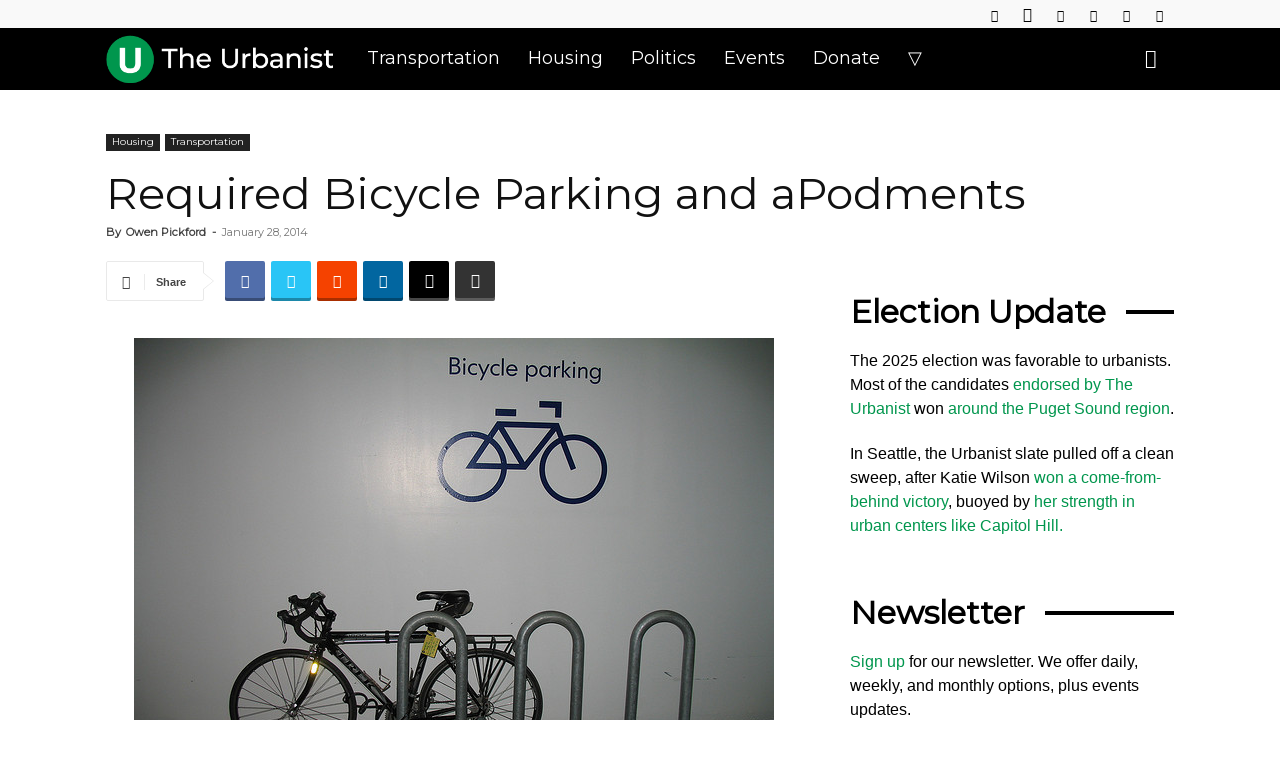

--- FILE ---
content_type: text/html
request_url: https://theurbanist.org/2014/01/28/required-bicycle-parking-and-apodments/
body_size: 41857
content:
<!doctype html >
<!--[if IE 8]>    <html class="ie8" lang="en"> <![endif]-->
<!--[if IE 9]>    <html class="ie9" lang="en"> <![endif]-->
<!--[if gt IE 8]><!--> <html dir="ltr" lang="en-US" prefix="og: https://ogp.me/ns#"> <!--<![endif]-->
<head>
<title>Required Bicycle Parking and aPodments » The Urbanist</title>
<meta charset="UTF-8" />
<meta name="viewport" content="width=device-width, initial-scale=1.0">
<link rel="pingback" href="https://www.theurbanist.org/xmlrpc.php" />
<!-- Author Meta Tags by Molongui Authorship, visit: https://wordpress.org/plugins/molongui-authorship/ -->
<meta name="author" content="Owen Pickford">
<meta name="twitter:creator" content="@pickovven" />
<!-- /Molongui Authorship -->
<!-- All in One SEO 4.9.3 - aioseo.com -->
<meta name="description" content="# The city&#039;s draft of microhousing legislation (p. 15) includes a previously proposed regulation for bicycle parking: 1 secure space for every 4 microhousing units. Seattle currently requires one bike space per four dwelling units in multifamily housing, like typical condos and apartments. In congregate residences, as much microhousing is currently defined, there&#039;s a requirement of only one" />
<meta name="robots" content="max-image-preview:large" />
<meta name="author" content="Owen Pickford"/>
<link rel="canonical" href="https://www.theurbanist.org/2014/01/28/required-bicycle-parking-and-apodments/" />
<meta name="generator" content="All in One SEO (AIOSEO) 4.9.3" />
<meta property="og:locale" content="en_US" />
<meta property="og:site_name" content="The Urbanist » Advocacy journalism for better cities." />
<meta property="og:type" content="article" />
<meta property="og:title" content="Required Bicycle Parking and aPodments » The Urbanist" />
<meta property="og:description" content="# The city&#039;s draft of microhousing legislation (p. 15) includes a previously proposed regulation for bicycle parking: 1 secure space for every 4 microhousing units. Seattle currently requires one bike space per four dwelling units in multifamily housing, like typical condos and apartments. In congregate residences, as much microhousing is currently defined, there&#039;s a requirement of only one" />
<meta property="og:url" content="https://www.theurbanist.org/2014/01/28/required-bicycle-parking-and-apodments/" />
<meta property="og:image" content="https://www.theurbanist.org/wp-content/uploads/2015/07/bicycle-parking1.jpg" />
<meta property="og:image:secure_url" content="https://www.theurbanist.org/wp-content/uploads/2015/07/bicycle-parking1.jpg" />
<meta property="og:image:width" content="640" />
<meta property="og:image:height" content="480" />
<meta property="article:published_time" content="2014-01-29T03:59:30+00:00" />
<meta property="article:modified_time" content="2014-08-13T19:51:53+00:00" />
<meta property="article:publisher" content="https://www.facebook.com/UrbanistOrg" />
<meta name="twitter:card" content="summary_large_image" />
<meta name="twitter:site" content="@UrbanistOrg" />
<meta name="twitter:title" content="Required Bicycle Parking and aPodments » The Urbanist" />
<meta name="twitter:description" content="# The city&#039;s draft of microhousing legislation (p. 15) includes a previously proposed regulation for bicycle parking: 1 secure space for every 4 microhousing units. Seattle currently requires one bike space per four dwelling units in multifamily housing, like typical condos and apartments. In congregate residences, as much microhousing is currently defined, there&#039;s a requirement of only one" />
<meta name="twitter:creator" content="@UrbanistOrg" />
<meta name="twitter:image" content="https://www.theurbanist.org/wp-content/uploads/2015/07/bicycle-parking1.jpg" />
<script type="application/ld+json" class="aioseo-schema">
{"@context":"https:\/\/schema.org","@graph":[{"@type":"BlogPosting","@id":"https:\/\/www.theurbanist.org\/2014\/01\/28\/required-bicycle-parking-and-apodments\/#blogposting","name":"Required Bicycle Parking and aPodments \u00bb The Urbanist","headline":"Required Bicycle Parking and aPodments","author":{"@id":"#molongui-disabled-link#author"},"publisher":{"@id":"https:\/\/www.theurbanist.org\/#organization"},"image":{"@type":"ImageObject","url":"https:\/\/www.theurbanist.org\/wp-content\/uploads\/2015\/07\/bicycle-parking1.jpg","width":640,"height":480},"datePublished":"2014-01-28T19:59:30-08:00","dateModified":"2014-08-13T12:51:53-07:00","inLanguage":"en-US","mainEntityOfPage":{"@id":"https:\/\/www.theurbanist.org\/2014\/01\/28\/required-bicycle-parking-and-apodments\/#webpage"},"isPartOf":{"@id":"https:\/\/www.theurbanist.org\/2014\/01\/28\/required-bicycle-parking-and-apodments\/#webpage"},"articleSection":"Housing, Transportation"},{"@type":"BreadcrumbList","@id":"https:\/\/www.theurbanist.org\/2014\/01\/28\/required-bicycle-parking-and-apodments\/#breadcrumblist","itemListElement":[{"@type":"ListItem","@id":"https:\/\/www.theurbanist.org#listItem","position":1,"name":"Home","item":"https:\/\/www.theurbanist.org","nextItem":{"@type":"ListItem","@id":"https:\/\/www.theurbanist.org\/category\/housing\/#listItem","name":"Housing"}},{"@type":"ListItem","@id":"https:\/\/www.theurbanist.org\/category\/housing\/#listItem","position":2,"name":"Housing","item":"https:\/\/www.theurbanist.org\/category\/housing\/","nextItem":{"@type":"ListItem","@id":"https:\/\/www.theurbanist.org\/2014\/01\/28\/required-bicycle-parking-and-apodments\/#listItem","name":"Required Bicycle Parking and aPodments"},"previousItem":{"@type":"ListItem","@id":"https:\/\/www.theurbanist.org#listItem","name":"Home"}},{"@type":"ListItem","@id":"https:\/\/www.theurbanist.org\/2014\/01\/28\/required-bicycle-parking-and-apodments\/#listItem","position":3,"name":"Required Bicycle Parking and aPodments","previousItem":{"@type":"ListItem","@id":"https:\/\/www.theurbanist.org\/category\/housing\/#listItem","name":"Housing"}}]},{"@type":"Organization","@id":"https:\/\/www.theurbanist.org\/#organization","name":"The Urbanist","description":"Advocacy journalism for better cities. Founded in 2014, The Urbanist\u2019s mission is to tell stories that inform and influence the public and their leaders \u2014 and win them to our vision: that the Puget Sound region\u2019s built environment and social systems support thriving, healthy, sustainable, and just communities.","url":"https:\/\/www.theurbanist.org\/","logo":{"@type":"ImageObject","url":"https:\/\/www.theurbanist.org\/wp-content\/uploads\/2023\/10\/IMG_9968.jpeg","@id":"https:\/\/www.theurbanist.org\/2014\/01\/28\/required-bicycle-parking-and-apodments\/#organizationLogo","width":85,"height":85},"image":{"@id":"https:\/\/www.theurbanist.org\/2014\/01\/28\/required-bicycle-parking-and-apodments\/#organizationLogo"},"sameAs":["https:\/\/www.facebook.com\/UrbanistOrg","https:\/\/twitter.com\/UrbanistOrg","https:\/\/www.instagram.com\/UrbanistOrg","https:\/\/youtube.com\/@TheUrbanist","https:\/\/www.linkedin.com\/company\/the-urbanist\/","https:\/\/bsky.app\/profile\/theurbanist.org","https:\/\/www.threads.com\/@urbanistorg"]},{"@type":"Person","@id":"#molongui-disabled-link#author","url":"#molongui-disabled-link","name":"Owen Pickford","image":{"@type":"ImageObject","@id":"https:\/\/www.theurbanist.org\/2014\/01\/28\/required-bicycle-parking-and-apodments\/#authorImage","url":"https:\/\/www.theurbanist.org\/wp-content\/uploads\/2022\/09\/IMG_20160522_174732-scaled.jpg","width":96,"height":96,"caption":"Owen Pickford"}},{"@type":"WebPage","@id":"https:\/\/www.theurbanist.org\/2014\/01\/28\/required-bicycle-parking-and-apodments\/#webpage","url":"https:\/\/www.theurbanist.org\/2014\/01\/28\/required-bicycle-parking-and-apodments\/","name":"Required Bicycle Parking and aPodments \u00bb The Urbanist","description":"# The city's draft of microhousing legislation (p. 15) includes a previously proposed regulation for bicycle parking: 1 secure space for every 4 microhousing units. Seattle currently requires one bike space per four dwelling units in multifamily housing, like typical condos and apartments. In congregate residences, as much microhousing is currently defined, there's a requirement of only one","inLanguage":"en-US","isPartOf":{"@id":"https:\/\/www.theurbanist.org\/#website"},"breadcrumb":{"@id":"https:\/\/www.theurbanist.org\/2014\/01\/28\/required-bicycle-parking-and-apodments\/#breadcrumblist"},"author":{"@id":"#molongui-disabled-link#author"},"creator":{"@id":"#molongui-disabled-link#author"},"image":{"@type":"ImageObject","url":"https:\/\/www.theurbanist.org\/wp-content\/uploads\/2015\/07\/bicycle-parking1.jpg","@id":"https:\/\/www.theurbanist.org\/2014\/01\/28\/required-bicycle-parking-and-apodments\/#mainImage","width":640,"height":480},"primaryImageOfPage":{"@id":"https:\/\/www.theurbanist.org\/2014\/01\/28\/required-bicycle-parking-and-apodments\/#mainImage"},"datePublished":"2014-01-28T19:59:30-08:00","dateModified":"2014-08-13T12:51:53-07:00"},{"@type":"WebSite","@id":"https:\/\/www.theurbanist.org\/#website","url":"https:\/\/www.theurbanist.org\/","name":"The Urbanist","description":"Advocacy journalism for better cities.","inLanguage":"en-US","publisher":{"@id":"https:\/\/www.theurbanist.org\/#organization"}}]}
</script>
<!-- All in One SEO -->
<link rel="icon" type="image/png" href="https://www.theurbanist.org/wp-content/uploads/2020/08/favicon-32x32.png"><link rel="apple-touch-icon" sizes="152x152" href="https://www.theurbanist.org/wp-content/uploads/2020/08/apple-touch-icon.png"/><!-- Jetpack Site Verification Tags -->
<meta name="google-site-verification" content="VXiX1bqzhX_WjwFbRC86ofjA-6GkDS_vqh0WWJIJB2s" />
<link rel='dns-prefetch' href='//scripts.mediavine.com' />
<link rel='dns-prefetch' href='//stats.wp.com' />
<link rel='dns-prefetch' href='//fonts.googleapis.com' />
<link rel='dns-prefetch' href='//v0.wordpress.com' />
<link rel='preconnect' href='//c0.wp.com' />
<link rel="alternate" type="application/rss+xml" title="The Urbanist &raquo; Feed" href="https://www.theurbanist.org/feed/" />
<link rel="alternate" type="application/rss+xml" title="The Urbanist &raquo; Comments Feed" href="https://www.theurbanist.org/comments/feed/" />
<link rel="alternate" type="application/rss+xml" title="The Urbanist &raquo; Required Bicycle Parking and aPodments Comments Feed" href="https://www.theurbanist.org/2014/01/28/required-bicycle-parking-and-apodments/feed/" />
<link rel="alternate" title="oEmbed (JSON)" type="application/json+oembed" href="https://www.theurbanist.org/wp-json/oembed/1.0/embed?url=https%3A%2F%2Fwww.theurbanist.org%2F2014%2F01%2F28%2Frequired-bicycle-parking-and-apodments%2F" />
<link rel="alternate" title="oEmbed (XML)" type="text/xml+oembed" href="https://www.theurbanist.org/wp-json/oembed/1.0/embed?url=https%3A%2F%2Fwww.theurbanist.org%2F2014%2F01%2F28%2Frequired-bicycle-parking-and-apodments%2F&#038;format=xml" />
<!-- This site uses the Google Analytics by MonsterInsights plugin v9.11.1 - Using Analytics tracking - https://www.monsterinsights.com/ -->
<script src="//www.googletagmanager.com/gtag/js?id=G-2E6176J8C8"  data-cfasync="false" data-wpfc-render="false" type="text/javascript" async></script>
<script data-cfasync="false" data-wpfc-render="false" type="text/javascript">
var mi_version = '9.11.1';
var mi_track_user = true;
var mi_no_track_reason = '';
var MonsterInsightsDefaultLocations = {"page_location":"https:\/\/www.theurbanist.org\/2014\/01\/28\/required-bicycle-parking-and-apodments\/"};
if ( typeof MonsterInsightsPrivacyGuardFilter === 'function' ) {
var MonsterInsightsLocations = (typeof MonsterInsightsExcludeQuery === 'object') ? MonsterInsightsPrivacyGuardFilter( MonsterInsightsExcludeQuery ) : MonsterInsightsPrivacyGuardFilter( MonsterInsightsDefaultLocations );
} else {
var MonsterInsightsLocations = (typeof MonsterInsightsExcludeQuery === 'object') ? MonsterInsightsExcludeQuery : MonsterInsightsDefaultLocations;
}
var disableStrs = [
'ga-disable-G-2E6176J8C8',
];
/* Function to detect opted out users */
function __gtagTrackerIsOptedOut() {
for (var index = 0; index < disableStrs.length; index++) {
if (document.cookie.indexOf(disableStrs[index] + '=true') > -1) {
return true;
}
}
return false;
}
/* Disable tracking if the opt-out cookie exists. */
if (__gtagTrackerIsOptedOut()) {
for (var index = 0; index < disableStrs.length; index++) {
window[disableStrs[index]] = true;
}
}
/* Opt-out function */
function __gtagTrackerOptout() {
for (var index = 0; index < disableStrs.length; index++) {
document.cookie = disableStrs[index] + '=true; expires=Thu, 31 Dec 2099 23:59:59 UTC; path=/';
window[disableStrs[index]] = true;
}
}
if ('undefined' === typeof gaOptout) {
function gaOptout() {
__gtagTrackerOptout();
}
}
window.dataLayer = window.dataLayer || [];
window.MonsterInsightsDualTracker = {
helpers: {},
trackers: {},
};
if (mi_track_user) {
function __gtagDataLayer() {
dataLayer.push(arguments);
}
function __gtagTracker(type, name, parameters) {
if (!parameters) {
parameters = {};
}
if (parameters.send_to) {
__gtagDataLayer.apply(null, arguments);
return;
}
if (type === 'event') {
parameters.send_to = monsterinsights_frontend.v4_id;
var hookName = name;
if (typeof parameters['event_category'] !== 'undefined') {
hookName = parameters['event_category'] + ':' + name;
}
if (typeof MonsterInsightsDualTracker.trackers[hookName] !== 'undefined') {
MonsterInsightsDualTracker.trackers[hookName](parameters);
} else {
__gtagDataLayer('event', name, parameters);
}
} else {
__gtagDataLayer.apply(null, arguments);
}
}
__gtagTracker('js', new Date());
__gtagTracker('set', {
'developer_id.dZGIzZG': true,
});
if ( MonsterInsightsLocations.page_location ) {
__gtagTracker('set', MonsterInsightsLocations);
}
__gtagTracker('config', 'G-2E6176J8C8', {"forceSSL":"true"} );
window.gtag = __gtagTracker;										(function () {
/* https://developers.google.com/analytics/devguides/collection/analyticsjs/ */
/* ga and __gaTracker compatibility shim. */
var noopfn = function () {
return null;
};
var newtracker = function () {
return new Tracker();
};
var Tracker = function () {
return null;
};
var p = Tracker.prototype;
p.get = noopfn;
p.set = noopfn;
p.send = function () {
var args = Array.prototype.slice.call(arguments);
args.unshift('send');
__gaTracker.apply(null, args);
};
var __gaTracker = function () {
var len = arguments.length;
if (len === 0) {
return;
}
var f = arguments[len - 1];
if (typeof f !== 'object' || f === null || typeof f.hitCallback !== 'function') {
if ('send' === arguments[0]) {
var hitConverted, hitObject = false, action;
if ('event' === arguments[1]) {
if ('undefined' !== typeof arguments[3]) {
hitObject = {
'eventAction': arguments[3],
'eventCategory': arguments[2],
'eventLabel': arguments[4],
'value': arguments[5] ? arguments[5] : 1,
}
}
}
if ('pageview' === arguments[1]) {
if ('undefined' !== typeof arguments[2]) {
hitObject = {
'eventAction': 'page_view',
'page_path': arguments[2],
}
}
}
if (typeof arguments[2] === 'object') {
hitObject = arguments[2];
}
if (typeof arguments[5] === 'object') {
Object.assign(hitObject, arguments[5]);
}
if ('undefined' !== typeof arguments[1].hitType) {
hitObject = arguments[1];
if ('pageview' === hitObject.hitType) {
hitObject.eventAction = 'page_view';
}
}
if (hitObject) {
action = 'timing' === arguments[1].hitType ? 'timing_complete' : hitObject.eventAction;
hitConverted = mapArgs(hitObject);
__gtagTracker('event', action, hitConverted);
}
}
return;
}
function mapArgs(args) {
var arg, hit = {};
var gaMap = {
'eventCategory': 'event_category',
'eventAction': 'event_action',
'eventLabel': 'event_label',
'eventValue': 'event_value',
'nonInteraction': 'non_interaction',
'timingCategory': 'event_category',
'timingVar': 'name',
'timingValue': 'value',
'timingLabel': 'event_label',
'page': 'page_path',
'location': 'page_location',
'title': 'page_title',
'referrer' : 'page_referrer',
};
for (arg in args) {
if (!(!args.hasOwnProperty(arg) || !gaMap.hasOwnProperty(arg))) {
hit[gaMap[arg]] = args[arg];
} else {
hit[arg] = args[arg];
}
}
return hit;
}
try {
f.hitCallback();
} catch (ex) {
}
};
__gaTracker.create = newtracker;
__gaTracker.getByName = newtracker;
__gaTracker.getAll = function () {
return [];
};
__gaTracker.remove = noopfn;
__gaTracker.loaded = true;
window['__gaTracker'] = __gaTracker;
})();
} else {
console.log("");
(function () {
function __gtagTracker() {
return null;
}
window['__gtagTracker'] = __gtagTracker;
window['gtag'] = __gtagTracker;
})();
}
</script>
<!-- / Google Analytics by MonsterInsights -->
<style id='wp-img-auto-sizes-contain-inline-css' type='text/css'>
img:is([sizes=auto i],[sizes^="auto," i]){contain-intrinsic-size:3000px 1500px}
/*# sourceURL=wp-img-auto-sizes-contain-inline-css */
</style>
<style id='wp-emoji-styles-inline-css' type='text/css'>
img.wp-smiley, img.emoji {
display: inline !important;
border: none !important;
box-shadow: none !important;
height: 1em !important;
width: 1em !important;
margin: 0 0.07em !important;
vertical-align: -0.1em !important;
background: none !important;
padding: 0 !important;
}
/*# sourceURL=wp-emoji-styles-inline-css */
</style>
<style id='wp-block-library-inline-css' type='text/css'>
:root{--wp-block-synced-color:#7a00df;--wp-block-synced-color--rgb:122,0,223;--wp-bound-block-color:var(--wp-block-synced-color);--wp-editor-canvas-background:#ddd;--wp-admin-theme-color:#007cba;--wp-admin-theme-color--rgb:0,124,186;--wp-admin-theme-color-darker-10:#006ba1;--wp-admin-theme-color-darker-10--rgb:0,107,160.5;--wp-admin-theme-color-darker-20:#005a87;--wp-admin-theme-color-darker-20--rgb:0,90,135;--wp-admin-border-width-focus:2px}@media (min-resolution:192dpi){:root{--wp-admin-border-width-focus:1.5px}}.wp-element-button{cursor:pointer}:root .has-very-light-gray-background-color{background-color:#eee}:root .has-very-dark-gray-background-color{background-color:#313131}:root .has-very-light-gray-color{color:#eee}:root .has-very-dark-gray-color{color:#313131}:root .has-vivid-green-cyan-to-vivid-cyan-blue-gradient-background{background:linear-gradient(135deg,#00d084,#0693e3)}:root .has-purple-crush-gradient-background{background:linear-gradient(135deg,#34e2e4,#4721fb 50%,#ab1dfe)}:root .has-hazy-dawn-gradient-background{background:linear-gradient(135deg,#faaca8,#dad0ec)}:root .has-subdued-olive-gradient-background{background:linear-gradient(135deg,#fafae1,#67a671)}:root .has-atomic-cream-gradient-background{background:linear-gradient(135deg,#fdd79a,#004a59)}:root .has-nightshade-gradient-background{background:linear-gradient(135deg,#330968,#31cdcf)}:root .has-midnight-gradient-background{background:linear-gradient(135deg,#020381,#2874fc)}:root{--wp--preset--font-size--normal:16px;--wp--preset--font-size--huge:42px}.has-regular-font-size{font-size:1em}.has-larger-font-size{font-size:2.625em}.has-normal-font-size{font-size:var(--wp--preset--font-size--normal)}.has-huge-font-size{font-size:var(--wp--preset--font-size--huge)}.has-text-align-center{text-align:center}.has-text-align-left{text-align:left}.has-text-align-right{text-align:right}.has-fit-text{white-space:nowrap!important}#end-resizable-editor-section{display:none}.aligncenter{clear:both}.items-justified-left{justify-content:flex-start}.items-justified-center{justify-content:center}.items-justified-right{justify-content:flex-end}.items-justified-space-between{justify-content:space-between}.screen-reader-text{border:0;clip-path:inset(50%);height:1px;margin:-1px;overflow:hidden;padding:0;position:absolute;width:1px;word-wrap:normal!important}.screen-reader-text:focus{background-color:#ddd;clip-path:none;color:#444;display:block;font-size:1em;height:auto;left:5px;line-height:normal;padding:15px 23px 14px;text-decoration:none;top:5px;width:auto;z-index:100000}html :where(.has-border-color){border-style:solid}html :where([style*=border-top-color]){border-top-style:solid}html :where([style*=border-right-color]){border-right-style:solid}html :where([style*=border-bottom-color]){border-bottom-style:solid}html :where([style*=border-left-color]){border-left-style:solid}html :where([style*=border-width]){border-style:solid}html :where([style*=border-top-width]){border-top-style:solid}html :where([style*=border-right-width]){border-right-style:solid}html :where([style*=border-bottom-width]){border-bottom-style:solid}html :where([style*=border-left-width]){border-left-style:solid}html :where(img[class*=wp-image-]){height:auto;max-width:100%}:where(figure){margin:0 0 1em}html :where(.is-position-sticky){--wp-admin--admin-bar--position-offset:var(--wp-admin--admin-bar--height,0px)}@media screen and (max-width:600px){html :where(.is-position-sticky){--wp-admin--admin-bar--position-offset:0px}}
/*# sourceURL=wp-block-library-inline-css */
</style><style id='wp-block-group-inline-css' type='text/css'>
.wp-block-group{box-sizing:border-box}:where(.wp-block-group.wp-block-group-is-layout-constrained){position:relative}
/*# sourceURL=https://c0.wp.com/c/6.9/wp-includes/blocks/group/style.min.css */
</style>
<style id='global-styles-inline-css' type='text/css'>
:root{--wp--preset--aspect-ratio--square: 1;--wp--preset--aspect-ratio--4-3: 4/3;--wp--preset--aspect-ratio--3-4: 3/4;--wp--preset--aspect-ratio--3-2: 3/2;--wp--preset--aspect-ratio--2-3: 2/3;--wp--preset--aspect-ratio--16-9: 16/9;--wp--preset--aspect-ratio--9-16: 9/16;--wp--preset--color--black: #000000;--wp--preset--color--cyan-bluish-gray: #abb8c3;--wp--preset--color--white: #ffffff;--wp--preset--color--pale-pink: #f78da7;--wp--preset--color--vivid-red: #cf2e2e;--wp--preset--color--luminous-vivid-orange: #ff6900;--wp--preset--color--luminous-vivid-amber: #fcb900;--wp--preset--color--light-green-cyan: #7bdcb5;--wp--preset--color--vivid-green-cyan: #00d084;--wp--preset--color--pale-cyan-blue: #8ed1fc;--wp--preset--color--vivid-cyan-blue: #0693e3;--wp--preset--color--vivid-purple: #9b51e0;--wp--preset--gradient--vivid-cyan-blue-to-vivid-purple: linear-gradient(135deg,rgb(6,147,227) 0%,rgb(155,81,224) 100%);--wp--preset--gradient--light-green-cyan-to-vivid-green-cyan: linear-gradient(135deg,rgb(122,220,180) 0%,rgb(0,208,130) 100%);--wp--preset--gradient--luminous-vivid-amber-to-luminous-vivid-orange: linear-gradient(135deg,rgb(252,185,0) 0%,rgb(255,105,0) 100%);--wp--preset--gradient--luminous-vivid-orange-to-vivid-red: linear-gradient(135deg,rgb(255,105,0) 0%,rgb(207,46,46) 100%);--wp--preset--gradient--very-light-gray-to-cyan-bluish-gray: linear-gradient(135deg,rgb(238,238,238) 0%,rgb(169,184,195) 100%);--wp--preset--gradient--cool-to-warm-spectrum: linear-gradient(135deg,rgb(74,234,220) 0%,rgb(151,120,209) 20%,rgb(207,42,186) 40%,rgb(238,44,130) 60%,rgb(251,105,98) 80%,rgb(254,248,76) 100%);--wp--preset--gradient--blush-light-purple: linear-gradient(135deg,rgb(255,206,236) 0%,rgb(152,150,240) 100%);--wp--preset--gradient--blush-bordeaux: linear-gradient(135deg,rgb(254,205,165) 0%,rgb(254,45,45) 50%,rgb(107,0,62) 100%);--wp--preset--gradient--luminous-dusk: linear-gradient(135deg,rgb(255,203,112) 0%,rgb(199,81,192) 50%,rgb(65,88,208) 100%);--wp--preset--gradient--pale-ocean: linear-gradient(135deg,rgb(255,245,203) 0%,rgb(182,227,212) 50%,rgb(51,167,181) 100%);--wp--preset--gradient--electric-grass: linear-gradient(135deg,rgb(202,248,128) 0%,rgb(113,206,126) 100%);--wp--preset--gradient--midnight: linear-gradient(135deg,rgb(2,3,129) 0%,rgb(40,116,252) 100%);--wp--preset--font-size--small: 11px;--wp--preset--font-size--medium: 20px;--wp--preset--font-size--large: 32px;--wp--preset--font-size--x-large: 42px;--wp--preset--font-size--regular: 15px;--wp--preset--font-size--larger: 50px;--wp--preset--spacing--20: 0.44rem;--wp--preset--spacing--30: 0.67rem;--wp--preset--spacing--40: 1rem;--wp--preset--spacing--50: 1.5rem;--wp--preset--spacing--60: 2.25rem;--wp--preset--spacing--70: 3.38rem;--wp--preset--spacing--80: 5.06rem;--wp--preset--shadow--natural: 6px 6px 9px rgba(0, 0, 0, 0.2);--wp--preset--shadow--deep: 12px 12px 50px rgba(0, 0, 0, 0.4);--wp--preset--shadow--sharp: 6px 6px 0px rgba(0, 0, 0, 0.2);--wp--preset--shadow--outlined: 6px 6px 0px -3px rgb(255, 255, 255), 6px 6px rgb(0, 0, 0);--wp--preset--shadow--crisp: 6px 6px 0px rgb(0, 0, 0);}:where(.is-layout-flex){gap: 0.5em;}:where(.is-layout-grid){gap: 0.5em;}body .is-layout-flex{display: flex;}.is-layout-flex{flex-wrap: wrap;align-items: center;}.is-layout-flex > :is(*, div){margin: 0;}body .is-layout-grid{display: grid;}.is-layout-grid > :is(*, div){margin: 0;}:where(.wp-block-columns.is-layout-flex){gap: 2em;}:where(.wp-block-columns.is-layout-grid){gap: 2em;}:where(.wp-block-post-template.is-layout-flex){gap: 1.25em;}:where(.wp-block-post-template.is-layout-grid){gap: 1.25em;}.has-black-color{color: var(--wp--preset--color--black) !important;}.has-cyan-bluish-gray-color{color: var(--wp--preset--color--cyan-bluish-gray) !important;}.has-white-color{color: var(--wp--preset--color--white) !important;}.has-pale-pink-color{color: var(--wp--preset--color--pale-pink) !important;}.has-vivid-red-color{color: var(--wp--preset--color--vivid-red) !important;}.has-luminous-vivid-orange-color{color: var(--wp--preset--color--luminous-vivid-orange) !important;}.has-luminous-vivid-amber-color{color: var(--wp--preset--color--luminous-vivid-amber) !important;}.has-light-green-cyan-color{color: var(--wp--preset--color--light-green-cyan) !important;}.has-vivid-green-cyan-color{color: var(--wp--preset--color--vivid-green-cyan) !important;}.has-pale-cyan-blue-color{color: var(--wp--preset--color--pale-cyan-blue) !important;}.has-vivid-cyan-blue-color{color: var(--wp--preset--color--vivid-cyan-blue) !important;}.has-vivid-purple-color{color: var(--wp--preset--color--vivid-purple) !important;}.has-black-background-color{background-color: var(--wp--preset--color--black) !important;}.has-cyan-bluish-gray-background-color{background-color: var(--wp--preset--color--cyan-bluish-gray) !important;}.has-white-background-color{background-color: var(--wp--preset--color--white) !important;}.has-pale-pink-background-color{background-color: var(--wp--preset--color--pale-pink) !important;}.has-vivid-red-background-color{background-color: var(--wp--preset--color--vivid-red) !important;}.has-luminous-vivid-orange-background-color{background-color: var(--wp--preset--color--luminous-vivid-orange) !important;}.has-luminous-vivid-amber-background-color{background-color: var(--wp--preset--color--luminous-vivid-amber) !important;}.has-light-green-cyan-background-color{background-color: var(--wp--preset--color--light-green-cyan) !important;}.has-vivid-green-cyan-background-color{background-color: var(--wp--preset--color--vivid-green-cyan) !important;}.has-pale-cyan-blue-background-color{background-color: var(--wp--preset--color--pale-cyan-blue) !important;}.has-vivid-cyan-blue-background-color{background-color: var(--wp--preset--color--vivid-cyan-blue) !important;}.has-vivid-purple-background-color{background-color: var(--wp--preset--color--vivid-purple) !important;}.has-black-border-color{border-color: var(--wp--preset--color--black) !important;}.has-cyan-bluish-gray-border-color{border-color: var(--wp--preset--color--cyan-bluish-gray) !important;}.has-white-border-color{border-color: var(--wp--preset--color--white) !important;}.has-pale-pink-border-color{border-color: var(--wp--preset--color--pale-pink) !important;}.has-vivid-red-border-color{border-color: var(--wp--preset--color--vivid-red) !important;}.has-luminous-vivid-orange-border-color{border-color: var(--wp--preset--color--luminous-vivid-orange) !important;}.has-luminous-vivid-amber-border-color{border-color: var(--wp--preset--color--luminous-vivid-amber) !important;}.has-light-green-cyan-border-color{border-color: var(--wp--preset--color--light-green-cyan) !important;}.has-vivid-green-cyan-border-color{border-color: var(--wp--preset--color--vivid-green-cyan) !important;}.has-pale-cyan-blue-border-color{border-color: var(--wp--preset--color--pale-cyan-blue) !important;}.has-vivid-cyan-blue-border-color{border-color: var(--wp--preset--color--vivid-cyan-blue) !important;}.has-vivid-purple-border-color{border-color: var(--wp--preset--color--vivid-purple) !important;}.has-vivid-cyan-blue-to-vivid-purple-gradient-background{background: var(--wp--preset--gradient--vivid-cyan-blue-to-vivid-purple) !important;}.has-light-green-cyan-to-vivid-green-cyan-gradient-background{background: var(--wp--preset--gradient--light-green-cyan-to-vivid-green-cyan) !important;}.has-luminous-vivid-amber-to-luminous-vivid-orange-gradient-background{background: var(--wp--preset--gradient--luminous-vivid-amber-to-luminous-vivid-orange) !important;}.has-luminous-vivid-orange-to-vivid-red-gradient-background{background: var(--wp--preset--gradient--luminous-vivid-orange-to-vivid-red) !important;}.has-very-light-gray-to-cyan-bluish-gray-gradient-background{background: var(--wp--preset--gradient--very-light-gray-to-cyan-bluish-gray) !important;}.has-cool-to-warm-spectrum-gradient-background{background: var(--wp--preset--gradient--cool-to-warm-spectrum) !important;}.has-blush-light-purple-gradient-background{background: var(--wp--preset--gradient--blush-light-purple) !important;}.has-blush-bordeaux-gradient-background{background: var(--wp--preset--gradient--blush-bordeaux) !important;}.has-luminous-dusk-gradient-background{background: var(--wp--preset--gradient--luminous-dusk) !important;}.has-pale-ocean-gradient-background{background: var(--wp--preset--gradient--pale-ocean) !important;}.has-electric-grass-gradient-background{background: var(--wp--preset--gradient--electric-grass) !important;}.has-midnight-gradient-background{background: var(--wp--preset--gradient--midnight) !important;}.has-small-font-size{font-size: var(--wp--preset--font-size--small) !important;}.has-medium-font-size{font-size: var(--wp--preset--font-size--medium) !important;}.has-large-font-size{font-size: var(--wp--preset--font-size--large) !important;}.has-x-large-font-size{font-size: var(--wp--preset--font-size--x-large) !important;}
/*# sourceURL=global-styles-inline-css */
</style>
<style id='classic-theme-styles-inline-css' type='text/css'>
/*! This file is auto-generated */
.wp-block-button__link{color:#fff;background-color:#32373c;border-radius:9999px;box-shadow:none;text-decoration:none;padding:calc(.667em + 2px) calc(1.333em + 2px);font-size:1.125em}.wp-block-file__button{background:#32373c;color:#fff;text-decoration:none}
/*# sourceURL=/wp-includes/css/classic-themes.min.css */
</style>
<link rel='stylesheet' id='wp-components-css' href='https://c0.wp.com/c/6.9/wp-includes/css/dist/components/style.min.css' type='text/css' media='all' />
<link rel='stylesheet' id='wp-preferences-css' href='https://c0.wp.com/c/6.9/wp-includes/css/dist/preferences/style.min.css' type='text/css' media='all' />
<link rel='stylesheet' id='wp-block-editor-css' href='https://c0.wp.com/c/6.9/wp-includes/css/dist/block-editor/style.min.css' type='text/css' media='all' />
<!-- <link rel='stylesheet' id='popup-maker-block-library-style-css' href='https://www.theurbanist.org/wp-content/plugins/popup-maker/dist/packages/block-library-style.css?ver=dbea705cfafe089d65f1' type='text/css' media='all' /> -->
<!-- <link rel='stylesheet' id='contact-form-7-css' href='https://www.theurbanist.org/wp-content/plugins/contact-form-7/includes/css/styles.css?ver=6.1.4' type='text/css' media='all' /> -->
<!-- <link rel='stylesheet' id='td-plugin-newsletter-css' href='https://www.theurbanist.org/wp-content/plugins/td-newsletter/style.css?ver=12.7.3' type='text/css' media='all' /> -->
<!-- <link rel='stylesheet' id='td-plugin-multi-purpose-css' href='https://www.theurbanist.org/wp-content/plugins/td-composer/td-multi-purpose/style.css?ver=7cd248d7ca13c255207c3f8b916c3f00' type='text/css' media='all' /> -->
<link rel="stylesheet" type="text/css" href="//www.theurbanist.org/wp-content/cache/wpfc-minified/95i0vu0j/h9eht.css" media="all"/>
<link rel='stylesheet' id='google-fonts-style-css' href='https://fonts.googleapis.com/css?family=Montserrat%3A400%7CPetrona%3A400&#038;display=swap&#038;ver=12.7.3' type='text/css' media='all' />
<!-- <link rel='stylesheet' id='tablepress-default-css' href='https://www.theurbanist.org/wp-content/plugins/tablepress/css/build/default.css?ver=3.2.6' type='text/css' media='all' /> -->
<!-- <link rel='stylesheet' id='td-theme-css' href='https://www.theurbanist.org/wp-content/themes/Newspaper/style.css?ver=12.7.3' type='text/css' media='all' /> -->
<link rel="stylesheet" type="text/css" href="//www.theurbanist.org/wp-content/cache/wpfc-minified/op9ib87/h9eht.css" media="all"/>
<style id='td-theme-inline-css' type='text/css'>@media (max-width:767px){.td-header-desktop-wrap{display:none}}@media (min-width:767px){.td-header-mobile-wrap{display:none}}</style>
<!-- <link rel='stylesheet' id='td-legacy-framework-front-style-css' href='https://www.theurbanist.org/wp-content/plugins/td-composer/legacy/Newspaper/assets/css/td_legacy_main.css?ver=7cd248d7ca13c255207c3f8b916c3f00' type='text/css' media='all' /> -->
<!-- <link rel='stylesheet' id='td-standard-pack-framework-front-style-css' href='https://www.theurbanist.org/wp-content/plugins/td-standard-pack/Newspaper/assets/css/td_standard_pack_main.css?ver=c12e6da63ed2f212e87e44e5e9b9a302' type='text/css' media='all' /> -->
<link rel="stylesheet" type="text/css" href="//www.theurbanist.org/wp-content/cache/wpfc-minified/dsbn900g/h9eht.css" media="all"/>
<script src='//www.theurbanist.org/wp-content/cache/wpfc-minified/2rn6lk4i/h9eht.js' type="text/javascript"></script>
<!-- <script type="text/javascript" src="https://www.theurbanist.org/wp-content/plugins/google-analytics-for-wordpress/assets/js/frontend-gtag.min.js?ver=9.11.1" id="monsterinsights-frontend-script-js" async="async" data-wp-strategy="async"></script> -->
<script data-cfasync="false" data-wpfc-render="false" type="text/javascript" id='monsterinsights-frontend-script-js-extra'>/* <![CDATA[ */
var monsterinsights_frontend = {"js_events_tracking":"true","download_extensions":"doc,pdf,ppt,zip,xls,docx,pptx,xlsx","inbound_paths":"[]","home_url":"https:\/\/www.theurbanist.org","hash_tracking":"false","v4_id":"G-2E6176J8C8"};/* ]]> */
</script>
<script type="text/javascript" async="async" fetchpriority="high" data-noptimize="1" data-cfasync="false" src="https://scripts.mediavine.com/tags/the-urbanist.js?ver=fbe01e66b23b4a9f5cce20ac9a2d2f4c" id="mv-script-wrapper-js"></script>
<script type="text/javascript" src="https://c0.wp.com/c/6.9/wp-includes/js/jquery/jquery.min.js" id="jquery-core-js"></script>
<script type="text/javascript" src="https://c0.wp.com/c/6.9/wp-includes/js/jquery/jquery-migrate.min.js" id="jquery-migrate-js"></script>
<link rel="https://api.w.org/" href="https://www.theurbanist.org/wp-json/" /><link rel="alternate" title="JSON" type="application/json" href="https://www.theurbanist.org/wp-json/wp/v2/posts/264" /><link rel="EditURI" type="application/rsd+xml" title="RSD" href="https://www.theurbanist.org/xmlrpc.php?rsd" />
<link rel='shortlink' href='https://wp.me/p4h1GJ-4g' />
<script type="text/javascript">
(function(c,l,a,r,i,t,y){
c[a]=c[a]||function(){(c[a].q=c[a].q||[]).push(arguments)};t=l.createElement(r);t.async=1;
t.src="https://www.clarity.ms/tag/"+i+"?ref=wordpress";y=l.getElementsByTagName(r)[0];y.parentNode.insertBefore(t,y);
})(window, document, "clarity", "script", "lv27mdipgh");
</script>
<style>img#wpstats{display:none}</style>
<style>
.molongui-disabled-link
{
border-bottom: none !important;
text-decoration: none !important;
color: inherit !important;
cursor: inherit !important;
}
.molongui-disabled-link:hover,
.molongui-disabled-link:hover span
{
border-bottom: none !important;
text-decoration: none !important;
color: inherit !important;
cursor: inherit !important;
}
</style>
<!-- JS generated by theme -->
<script type="text/javascript" id="td-generated-header-js">
var tdBlocksArray = []; //here we store all the items for the current page
// td_block class - each ajax block uses a object of this class for requests
function tdBlock() {
this.id = '';
this.block_type = 1; //block type id (1-234 etc)
this.atts = '';
this.td_column_number = '';
this.td_current_page = 1; //
this.post_count = 0; //from wp
this.found_posts = 0; //from wp
this.max_num_pages = 0; //from wp
this.td_filter_value = ''; //current live filter value
this.is_ajax_running = false;
this.td_user_action = ''; // load more or infinite loader (used by the animation)
this.header_color = '';
this.ajax_pagination_infinite_stop = ''; //show load more at page x
}
// td_js_generator - mini detector
( function () {
var htmlTag = document.getElementsByTagName("html")[0];
if ( navigator.userAgent.indexOf("MSIE 10.0") > -1 ) {
htmlTag.className += ' ie10';
}
if ( !!navigator.userAgent.match(/Trident.*rv\:11\./) ) {
htmlTag.className += ' ie11';
}
if ( navigator.userAgent.indexOf("Edge") > -1 ) {
htmlTag.className += ' ieEdge';
}
if ( /(iPad|iPhone|iPod)/g.test(navigator.userAgent) ) {
htmlTag.className += ' td-md-is-ios';
}
var user_agent = navigator.userAgent.toLowerCase();
if ( user_agent.indexOf("android") > -1 ) {
htmlTag.className += ' td-md-is-android';
}
if ( -1 !== navigator.userAgent.indexOf('Mac OS X')  ) {
htmlTag.className += ' td-md-is-os-x';
}
if ( /chrom(e|ium)/.test(navigator.userAgent.toLowerCase()) ) {
htmlTag.className += ' td-md-is-chrome';
}
if ( -1 !== navigator.userAgent.indexOf('Firefox') ) {
htmlTag.className += ' td-md-is-firefox';
}
if ( -1 !== navigator.userAgent.indexOf('Safari') && -1 === navigator.userAgent.indexOf('Chrome') ) {
htmlTag.className += ' td-md-is-safari';
}
if( -1 !== navigator.userAgent.indexOf('IEMobile') ){
htmlTag.className += ' td-md-is-iemobile';
}
})();
var tdLocalCache = {};
( function () {
"use strict";
tdLocalCache = {
data: {},
remove: function (resource_id) {
delete tdLocalCache.data[resource_id];
},
exist: function (resource_id) {
return tdLocalCache.data.hasOwnProperty(resource_id) && tdLocalCache.data[resource_id] !== null;
},
get: function (resource_id) {
return tdLocalCache.data[resource_id];
},
set: function (resource_id, cachedData) {
tdLocalCache.remove(resource_id);
tdLocalCache.data[resource_id] = cachedData;
}
};
})();
var td_viewport_interval_list=[{"limitBottom":767,"sidebarWidth":228},{"limitBottom":1018,"sidebarWidth":300},{"limitBottom":1140,"sidebarWidth":324}];
var td_animation_stack_effect="type0";
var tds_animation_stack=true;
var td_animation_stack_specific_selectors=".entry-thumb, img, .td-lazy-img";
var td_animation_stack_general_selectors=".td-animation-stack img, .td-animation-stack .entry-thumb, .post img, .td-animation-stack .td-lazy-img";
var tds_general_modal_image="yes";
var tdc_is_installed="yes";
var tdc_domain_active=false;
var td_ajax_url="https:\/\/www.theurbanist.org\/wp-admin\/admin-ajax.php?td_theme_name=Newspaper&v=12.7.3";
var td_get_template_directory_uri="https:\/\/www.theurbanist.org\/wp-content\/plugins\/td-composer\/legacy\/common";
var tds_snap_menu="snap";
var tds_logo_on_sticky="show";
var tds_header_style="5";
var td_please_wait="Please wait...";
var td_email_user_pass_incorrect="User or password incorrect!";
var td_email_user_incorrect="Email or username incorrect!";
var td_email_incorrect="Email incorrect!";
var td_user_incorrect="Username incorrect!";
var td_email_user_empty="Email or username empty!";
var td_pass_empty="Pass empty!";
var td_pass_pattern_incorrect="Invalid Pass Pattern!";
var td_retype_pass_incorrect="Retyped Pass incorrect!";
var tds_more_articles_on_post_enable="";
var tds_more_articles_on_post_time_to_wait="3";
var tds_more_articles_on_post_pages_distance_from_top=2500;
var tds_captcha="";
var tds_theme_color_site_wide="#00964d";
var tds_smart_sidebar="enabled";
var tdThemeName="Newspaper";
var tdThemeNameWl="Newspaper";
var td_magnific_popup_translation_tPrev="Previous (Left arrow key)";
var td_magnific_popup_translation_tNext="Next (Right arrow key)";
var td_magnific_popup_translation_tCounter="%curr% of %total%";
var td_magnific_popup_translation_ajax_tError="The content from %url% could not be loaded.";
var td_magnific_popup_translation_image_tError="The image #%curr% could not be loaded.";
var tdBlockNonce="a4491520fa";
var tdMobileMenu="enabled";
var tdMobileSearch="enabled";
var tdsDateFormat="l, j F, Y";
var tdDateNamesI18n={"month_names":["January","February","March","April","May","June","July","August","September","October","November","December"],"month_names_short":["Jan","Feb","Mar","Apr","May","Jun","Jul","Aug","Sep","Oct","Nov","Dec"],"day_names":["Sunday","Monday","Tuesday","Wednesday","Thursday","Friday","Saturday"],"day_names_short":["Sun","Mon","Tue","Wed","Thu","Fri","Sat"]};
var tdb_modal_confirm="Save";
var tdb_modal_cancel="Cancel";
var tdb_modal_confirm_alt="Yes";
var tdb_modal_cancel_alt="No";
var td_deploy_mode="deploy";
var td_ad_background_click_link="";
var td_ad_background_click_target="";
</script>
<!-- Header style compiled by theme -->
<style>.td-page-content .widgettitle{color:#fff}ul.sf-menu>.menu-item>a{font-family:Montserrat;font-size:18px;font-weight:normal;text-transform:capitalize}.sf-menu ul .menu-item a{font-family:Montserrat;font-size:18px;font-weight:normal}.td-page-title,.td-category-title-holder .td-page-title{font-family:Petrona;font-size:36px;font-style:oblique;font-weight:600}.td-page-content p,.td-page-content li,.td-page-content .td_block_text_with_title,.wpb_text_column p{font-family:Verdana,Geneva,sans-serif}.td-page-content h1,.wpb_text_column h1{font-family:Montserrat}.td-page-content h2,.wpb_text_column h2{font-family:Montserrat}.td-page-content h3,.wpb_text_column h3{font-family:Montserrat}.td-page-content h4,.wpb_text_column h4{font-family:Montserrat}.td-page-content h5,.wpb_text_column h5{font-family:Montserrat}.td-page-content h6,.wpb_text_column h6{font-family:Montserrat}body,p{font-family:Verdana,Geneva,sans-serif;font-size:16px}:root{--td_theme_color:#00964d;--td_slider_text:rgba(0,150,77,0.7);--td_text_header_color:#00964d;--td_mobile_menu_color:#000000;--td_mobile_gradient_one_mob:#00964d;--td_mobile_gradient_two_mob:#00964d;--td_mobile_text_active_color:#00964d;--td_page_title_color:#00964d;--td_page_h_color:#000000;--td_login_gradient_one:rgba(0,0,0,0.8);--td_login_gradient_two:#00964d}.td-header-style-12 .td-header-menu-wrap-full,.td-header-style-12 .td-affix,.td-grid-style-1.td-hover-1 .td-big-grid-post:hover .td-post-category,.td-grid-style-5.td-hover-1 .td-big-grid-post:hover .td-post-category,.td_category_template_3 .td-current-sub-category,.td_category_template_8 .td-category-header .td-category a.td-current-sub-category,.td_category_template_4 .td-category-siblings .td-category a:hover,.td_block_big_grid_9.td-grid-style-1 .td-post-category,.td_block_big_grid_9.td-grid-style-5 .td-post-category,.td-grid-style-6.td-hover-1 .td-module-thumb:after,.tdm-menu-active-style5 .td-header-menu-wrap .sf-menu>.current-menu-item>a,.tdm-menu-active-style5 .td-header-menu-wrap .sf-menu>.current-menu-ancestor>a,.tdm-menu-active-style5 .td-header-menu-wrap .sf-menu>.current-category-ancestor>a,.tdm-menu-active-style5 .td-header-menu-wrap .sf-menu>li>a:hover,.tdm-menu-active-style5 .td-header-menu-wrap .sf-menu>.sfHover>a{background-color:#00964d}.td_mega_menu_sub_cats .cur-sub-cat,.td-mega-span h3 a:hover,.td_mod_mega_menu:hover .entry-title a,.header-search-wrap .result-msg a:hover,.td-header-top-menu .td-drop-down-search .td_module_wrap:hover .entry-title a,.td-header-top-menu .td-icon-search:hover,.td-header-wrap .result-msg a:hover,.top-header-menu li a:hover,.top-header-menu .current-menu-item>a,.top-header-menu .current-menu-ancestor>a,.top-header-menu .current-category-ancestor>a,.td-social-icon-wrap>a:hover,.td-header-sp-top-widget .td-social-icon-wrap a:hover,.td_mod_related_posts:hover h3>a,.td-post-template-11 .td-related-title .td-related-left:hover,.td-post-template-11 .td-related-title .td-related-right:hover,.td-post-template-11 .td-related-title .td-cur-simple-item,.td-post-template-11 .td_block_related_posts .td-next-prev-wrap a:hover,.td-category-header .td-pulldown-category-filter-link:hover,.td-category-siblings .td-subcat-dropdown a:hover,.td-category-siblings .td-subcat-dropdown a.td-current-sub-category,.footer-text-wrap .footer-email-wrap a,.footer-social-wrap a:hover,.td_module_17 .td-read-more a:hover,.td_module_18 .td-read-more a:hover,.td_module_19 .td-post-author-name a:hover,.td-pulldown-syle-2 .td-subcat-dropdown:hover .td-subcat-more span,.td-pulldown-syle-2 .td-subcat-dropdown:hover .td-subcat-more i,.td-pulldown-syle-3 .td-subcat-dropdown:hover .td-subcat-more span,.td-pulldown-syle-3 .td-subcat-dropdown:hover .td-subcat-more i,.tdm-menu-active-style3 .tdm-header.td-header-wrap .sf-menu>.current-category-ancestor>a,.tdm-menu-active-style3 .tdm-header.td-header-wrap .sf-menu>.current-menu-ancestor>a,.tdm-menu-active-style3 .tdm-header.td-header-wrap .sf-menu>.current-menu-item>a,.tdm-menu-active-style3 .tdm-header.td-header-wrap .sf-menu>.sfHover>a,.tdm-menu-active-style3 .tdm-header.td-header-wrap .sf-menu>li>a:hover{color:#00964d}.td-mega-menu-page .wpb_content_element ul li a:hover,.td-theme-wrap .td-aj-search-results .td_module_wrap:hover .entry-title a,.td-theme-wrap .header-search-wrap .result-msg a:hover{color:#00964d!important}.td_category_template_8 .td-category-header .td-category a.td-current-sub-category,.td_category_template_4 .td-category-siblings .td-category a:hover,.tdm-menu-active-style4 .tdm-header .sf-menu>.current-menu-item>a,.tdm-menu-active-style4 .tdm-header .sf-menu>.current-menu-ancestor>a,.tdm-menu-active-style4 .tdm-header .sf-menu>.current-category-ancestor>a,.tdm-menu-active-style4 .tdm-header .sf-menu>li>a:hover,.tdm-menu-active-style4 .tdm-header .sf-menu>.sfHover>a{border-color:#00964d}.td-header-wrap .td-header-sp-top-widget .td-icon-font,.td-header-style-7 .td-header-top-menu .td-social-icon-wrap .td-icon-font{color:#ffffff}.td-header-wrap .td-header-menu-wrap-full,.td-header-menu-wrap.td-affix,.td-header-style-3 .td-header-main-menu,.td-header-style-3 .td-affix .td-header-main-menu,.td-header-style-4 .td-header-main-menu,.td-header-style-4 .td-affix .td-header-main-menu,.td-header-style-8 .td-header-menu-wrap.td-affix,.td-header-style-8 .td-header-top-menu-full{background-color:#000000}.td-boxed-layout .td-header-style-3 .td-header-menu-wrap,.td-boxed-layout .td-header-style-4 .td-header-menu-wrap,.td-header-style-3 .td_stretch_content .td-header-menu-wrap,.td-header-style-4 .td_stretch_content .td-header-menu-wrap{background-color:#000000!important}@media (min-width:1019px){.td-header-style-1 .td-header-sp-recs,.td-header-style-1 .td-header-sp-logo{margin-bottom:28px}}@media (min-width:768px) and (max-width:1018px){.td-header-style-1 .td-header-sp-recs,.td-header-style-1 .td-header-sp-logo{margin-bottom:14px}}.td-header-style-7 .td-header-top-menu{border-bottom:none}.sf-menu>.current-menu-item>a:after,.sf-menu>.current-menu-ancestor>a:after,.sf-menu>.current-category-ancestor>a:after,.sf-menu>li:hover>a:after,.sf-menu>.sfHover>a:after,.td_block_mega_menu .td-next-prev-wrap a:hover,.td-mega-span .td-post-category:hover,.td-header-wrap .black-menu .sf-menu>li>a:hover,.td-header-wrap .black-menu .sf-menu>.current-menu-ancestor>a,.td-header-wrap .black-menu .sf-menu>.sfHover>a,.td-header-wrap .black-menu .sf-menu>.current-menu-item>a,.td-header-wrap .black-menu .sf-menu>.current-menu-ancestor>a,.td-header-wrap .black-menu .sf-menu>.current-category-ancestor>a,.tdm-menu-active-style5 .tdm-header .td-header-menu-wrap .sf-menu>.current-menu-item>a,.tdm-menu-active-style5 .tdm-header .td-header-menu-wrap .sf-menu>.current-menu-ancestor>a,.tdm-menu-active-style5 .tdm-header .td-header-menu-wrap .sf-menu>.current-category-ancestor>a,.tdm-menu-active-style5 .tdm-header .td-header-menu-wrap .sf-menu>li>a:hover,.tdm-menu-active-style5 .tdm-header .td-header-menu-wrap .sf-menu>.sfHover>a{background-color:#00964d}.td_block_mega_menu .td-next-prev-wrap a:hover,.tdm-menu-active-style4 .tdm-header .sf-menu>.current-menu-item>a,.tdm-menu-active-style4 .tdm-header .sf-menu>.current-menu-ancestor>a,.tdm-menu-active-style4 .tdm-header .sf-menu>.current-category-ancestor>a,.tdm-menu-active-style4 .tdm-header .sf-menu>li>a:hover,.tdm-menu-active-style4 .tdm-header .sf-menu>.sfHover>a{border-color:#00964d}.header-search-wrap .td-drop-down-search:before{border-color:transparent transparent #00964d transparent}.td_mega_menu_sub_cats .cur-sub-cat,.td_mod_mega_menu:hover .entry-title a,.td-theme-wrap .sf-menu ul .td-menu-item>a:hover,.td-theme-wrap .sf-menu ul .sfHover>a,.td-theme-wrap .sf-menu ul .current-menu-ancestor>a,.td-theme-wrap .sf-menu ul .current-category-ancestor>a,.td-theme-wrap .sf-menu ul .current-menu-item>a,.tdm-menu-active-style3 .tdm-header.td-header-wrap .sf-menu>.current-menu-item>a,.tdm-menu-active-style3 .tdm-header.td-header-wrap .sf-menu>.current-menu-ancestor>a,.tdm-menu-active-style3 .tdm-header.td-header-wrap .sf-menu>.current-category-ancestor>a,.tdm-menu-active-style3 .tdm-header.td-header-wrap .sf-menu>li>a:hover,.tdm-menu-active-style3 .tdm-header.td-header-wrap .sf-menu>.sfHover>a{color:#00964d}.td-header-wrap .td-header-menu-wrap .sf-menu>li>a,.td-header-wrap .td-header-menu-social .td-social-icon-wrap a,.td-header-style-4 .td-header-menu-social .td-social-icon-wrap i,.td-header-style-5 .td-header-menu-social .td-social-icon-wrap i,.td-header-style-6 .td-header-menu-social .td-social-icon-wrap i,.td-header-style-12 .td-header-menu-social .td-social-icon-wrap i,.td-header-wrap .header-search-wrap #td-header-search-button .td-icon-search{color:#ffffff}.td-header-wrap .td-header-menu-social+.td-search-wrapper #td-header-search-button:before{background-color:#ffffff}ul.sf-menu>.td-menu-item>a,.td-theme-wrap .td-header-menu-social{font-family:Montserrat;font-size:18px;font-weight:normal;text-transform:capitalize}.sf-menu ul .td-menu-item a{font-family:Montserrat;font-size:18px;font-weight:normal}.td-theme-wrap .td_mod_mega_menu:hover .entry-title a,.td-theme-wrap .sf-menu .td_mega_menu_sub_cats .cur-sub-cat{color:#000000}.td-theme-wrap .sf-menu .td-mega-menu .td-post-category:hover,.td-theme-wrap .td-mega-menu .td-next-prev-wrap a:hover{background-color:#000000}.td-theme-wrap .td-mega-menu .td-next-prev-wrap a:hover{border-color:#000000}.td-theme-wrap .header-search-wrap .td-drop-down-search .btn:hover,.td-theme-wrap .td-aj-search-results .td_module_wrap:hover .entry-title a,.td-theme-wrap .header-search-wrap .result-msg a:hover{color:#00964d!important}.td-header-wrap .td-logo-text-container .td-logo-text{color:#000000}.td-theme-wrap .sf-menu .td-normal-menu .sub-menu{background-color:#000000}.td-theme-wrap .sf-menu .td-normal-menu .sub-menu .td-menu-item>a{color:#ffffff}.td-theme-wrap .sf-menu .td-normal-menu .td-menu-item>a:hover,.td-theme-wrap .sf-menu .td-normal-menu .sfHover>a,.td-theme-wrap .sf-menu .td-normal-menu .current-menu-ancestor>a,.td-theme-wrap .sf-menu .td-normal-menu .current-category-ancestor>a,.td-theme-wrap .sf-menu .td-normal-menu .current-menu-item>a{background-color:#000000}.td-theme-wrap .sf-menu .td-normal-menu .td-menu-item>a:hover,.td-theme-wrap .sf-menu .td-normal-menu .sfHover>a,.td-theme-wrap .sf-menu .td-normal-menu .current-menu-ancestor>a,.td-theme-wrap .sf-menu .td-normal-menu .current-category-ancestor>a,.td-theme-wrap .sf-menu .td-normal-menu .current-menu-item>a{color:#00964d}.td-footer-wrapper,.td-footer-wrapper .td_block_template_7 .td-block-title>*,.td-footer-wrapper .td_block_template_17 .td-block-title,.td-footer-wrapper .td-block-title-wrap .td-wrapper-pulldown-filter{background-color:#000000}.td-sub-footer-container{background-color:#000000}.post .td-post-header .entry-title{color:##00964d}.td_module_15 .entry-title a{color:##00964d}.td-post-content h1,.td-post-content h2,.td-post-content h3,.td-post-content h4,.td-post-content h5,.td-post-content h6{color:#000000}.post blockquote p,.page blockquote p{color:#b2b2b2}.post .td_quote_box,.page .td_quote_box{border-color:#b2b2b2}.block-title>span,.block-title>a,.widgettitle,body .td-trending-now-title,.wpb_tabs li a,.vc_tta-container .vc_tta-color-grey.vc_tta-tabs-position-top.vc_tta-style-classic .vc_tta-tabs-container .vc_tta-tab>a,.td-theme-wrap .td-related-title a,.woocommerce div.product .woocommerce-tabs ul.tabs li a,.woocommerce .product .products h2:not(.woocommerce-loop-product__title),.td-theme-wrap .td-block-title{font-family:Montserrat;font-size:24px;font-weight:600}.td_module_wrap .td-post-author-name a{font-family:Montserrat;font-weight:600}.td-post-date .entry-date{font-family:Montserrat}.td-module-comments a,.td-post-views span,.td-post-comments a{font-family:Montserrat}.td-big-grid-meta .td-post-category,.td_module_wrap .td-post-category,.td-module-image .td-post-category{font-family:Montserrat}.top-header-menu>li>a,.td-weather-top-widget .td-weather-now .td-big-degrees,.td-weather-top-widget .td-weather-header .td-weather-city,.td-header-sp-top-menu .td_data_time{font-family:Montserrat}.td-subcat-filter .td-subcat-dropdown a,.td-subcat-filter .td-subcat-list a,.td-subcat-filter .td-subcat-dropdown span{font-family:Montserrat}.td-excerpt,.td_module_14 .td-excerpt{font-family:Montserrat}.homepage-post .td-post-template-8 .td-post-header .entry-title{font-family:Montserrat;font-size:36px}.td_module_wrap .td-module-title{font-family:Montserrat}.td_module_15 .entry-title{font-family:Montserrat;font-size:30px;font-weight:600}.td_block_trending_now .entry-title,.td-theme-slider .td-module-title,.td-big-grid-post .entry-title{font-family:Montserrat}.post .td-post-header .entry-title{font-family:Montserrat}.td-post-template-default .td-post-header .entry-title{font-size:30px;font-weight:600}.post blockquote p,.page blockquote p,.td-post-text-content blockquote p{font-family:Montserrat;font-size:16px}.post .td_quote_box p,.page .td_quote_box p{font-family:Montserrat;font-size:16px}.post .td_pull_quote p,.page .td_pull_quote p,.post .wp-block-pullquote blockquote p,.page .wp-block-pullquote blockquote p{font-family:Montserrat;font-size:16px}.td-post-content li{font-size:16px}.td-post-content h1{font-family:Montserrat;font-size:26px;font-weight:600}.td-post-content h2{font-family:Montserrat;font-size:24px;font-weight:600}.td-post-content h3{font-family:Montserrat;font-size:22px;font-weight:600}.td-post-content h4{font-family:Montserrat;font-size:20px;font-weight:600}.td-post-content h5{font-family:Montserrat;font-size:18px;font-weight:600}.td-post-content h6{font-family:Montserrat;font-size:16px;font-weight:600}.post .td-category a{font-family:Montserrat}.post header .td-post-author-name,.post header .td-post-author-name a{font-family:Montserrat;font-weight:600}.post header .td-post-date .entry-date{font-family:Montserrat}.post header .td-post-views span,.post header .td-post-comments{font-family:Montserrat}.post .td-post-source-tags a,.post .td-post-source-tags span{font-family:Montserrat}.post .td-post-next-prev-content span{font-family:Montserrat}.post .td-post-next-prev-content a{font-family:Montserrat}.post .author-box-wrap .td-author-name a{font-family:Montserrat;font-weight:600}.post .author-box-wrap .td-author-url a{font-family:Montserrat}.wp-caption-text,.wp-caption-dd,.wp-block-image figcaption{font-family:Montserrat;font-size:14px}.post .td-post-share-title{font-family:Montserrat}.footer-text-wrap{font-family:Verdana,Geneva,sans-serif;font-size:14px}.td-sub-footer-copy{font-family:Montserrat}.td-sub-footer-menu ul li a{font-family:Montserrat}.page-nav a,.page-nav span{font-family:Montserrat;font-weight:600}#td-outer-wrap span.dropcap,#td-outer-wrap p.has-drop-cap:not(:focus)::first-letter{font-family:Montserrat;font-weight:600}.widget_archive a,.widget_calendar,.widget_categories a,.widget_nav_menu a,.widget_meta a,.widget_pages a,.widget_recent_comments a,.widget_recent_entries a,.widget_text .textwidget,.widget_tag_cloud a,.widget_search input,.woocommerce .product-categories a,.widget_display_forums a,.widget_display_replies a,.widget_display_topics a,.widget_display_views a,.widget_display_stats{font-size:14px}input[type="submit"],.td-read-more a,.vc_btn,.woocommerce a.button,.woocommerce button.button,.woocommerce #respond input#submit{font-family:Montserrat;font-weight:600}.tdm-menu-btn1 .tds-button1,.tdm-menu-btn1 .tds-button6:after{background-color:#000000}.tdm-menu-btn1 .tds-button2:before,.tdm-menu-btn1 .tds-button6:before{border-color:#000000}.tdm-menu-btn1 .tds-button2,.tdm-menu-btn1 .tds-button2 i{color:#000000}.tdm-menu-btn1 .tds-button3{-webkit-box-shadow:0 2px 16px #000000;-moz-box-shadow:0 2px 16px #000000;box-shadow:0 2px 16px #000000}.tdm-menu-btn1 .tds-button3:hover{-webkit-box-shadow:0 4px 26px #000000;-moz-box-shadow:0 4px 26px #000000;box-shadow:0 4px 26px #000000}.tdm-menu-btn1 .tds-button7 .tdm-btn-border-top,.tdm-menu-btn1 .tds-button7 .tdm-btn-border-bottom{background-color:#000000}.tdm-menu-btn1 .tds-button8{background:#000000}.tdm-menu-btn1 .tds-button1:before,.tdm-menu-btn1 .tds-button4 .tdm-button-b{background-color:#00964d}.tdm-menu-btn1 .tds-button2:hover:before,.tdm-menu-btn1 .tds-button6:hover:before{border-color:#00964d}.tdm-menu-btn1 .tdm-btn-style:hover{color:#00964d}.tdm-menu-btn1 .tds-button3:hover{-webkit-box-shadow:0 4px 26px #00964d;-moz-box-shadow:0 4px 26px #00964d;box-shadow:0 4px 26px #00964d}.tdm-menu-btn1 .tds-button7:hover .tdm-btn-border-top,.tdm-menu-btn1 .tds-button7:hover .tdm-btn-border-bottom{background-color:#00964d}.tdm-menu-btn1 .tds-button8:before{background-color:#00964d}.tdm-menu-btn2 .tds-button1,.tdm-menu-btn2 .tds-button6:after{background-color:#000000}.tdm-menu-btn2 .tds-button2:before,.tdm-menu-btn2 .tds-button6:before{border-color:#000000}.tdm-menu-btn2 .tds-button2,.tdm-menu-btn2 .tds-button2 i{color:#000000}.tdm-menu-btn2 .tds-button3{-webkit-box-shadow:0 2px 16px #000000;-moz-box-shadow:0 2px 16px #000000;box-shadow:0 2px 16px #000000}.tdm-menu-btn2 .tds-button3:hover{-webkit-box-shadow:0 4px 26px #000000;-moz-box-shadow:0 4px 26px #000000;box-shadow:0 4px 26px #000000}.tdm-menu-btn2 .tds-button7 .tdm-btn-border-top,.tdm-menu-btn2 .tds-button7 .tdm-btn-border-bottom{background-color:#000000}.tdm-menu-btn2 .tds-button8{background:#000000}.tdm-menu-btn2 .tds-button1:before,.tdm-menu-btn2 .tds-button4 .tdm-button-b{background-color:#00964d}.tdm-menu-btn2 .tds-button2:hover:before,.tdm-menu-btn2 .tds-button6:hover:before{border-color:#00964d}.tdm-menu-btn2 .tdm-btn-style:hover{color:#00964d}.tdm-menu-btn2 .tds-button3:hover{-webkit-box-shadow:0 4px 26px #00964d;-moz-box-shadow:0 4px 26px #00964d;box-shadow:0 4px 26px #00964d}.tdm-menu-btn2 .tds-button7:hover .tdm-btn-border-top,.tdm-menu-btn2 .tds-button7:hover .tdm-btn-border-bottom{background-color:#00964d}.tdm-menu-btn2 .tds-button8:before{background-color:#00964d}.td-page-content .widgettitle{color:#fff}ul.sf-menu>.menu-item>a{font-family:Montserrat;font-size:18px;font-weight:normal;text-transform:capitalize}.sf-menu ul .menu-item a{font-family:Montserrat;font-size:18px;font-weight:normal}.td-page-title,.td-category-title-holder .td-page-title{font-family:Petrona;font-size:36px;font-style:oblique;font-weight:600}.td-page-content p,.td-page-content li,.td-page-content .td_block_text_with_title,.wpb_text_column p{font-family:Verdana,Geneva,sans-serif}.td-page-content h1,.wpb_text_column h1{font-family:Montserrat}.td-page-content h2,.wpb_text_column h2{font-family:Montserrat}.td-page-content h3,.wpb_text_column h3{font-family:Montserrat}.td-page-content h4,.wpb_text_column h4{font-family:Montserrat}.td-page-content h5,.wpb_text_column h5{font-family:Montserrat}.td-page-content h6,.wpb_text_column h6{font-family:Montserrat}body,p{font-family:Verdana,Geneva,sans-serif;font-size:16px}:root{--td_theme_color:#00964d;--td_slider_text:rgba(0,150,77,0.7);--td_text_header_color:#00964d;--td_mobile_menu_color:#000000;--td_mobile_gradient_one_mob:#00964d;--td_mobile_gradient_two_mob:#00964d;--td_mobile_text_active_color:#00964d;--td_page_title_color:#00964d;--td_page_h_color:#000000;--td_login_gradient_one:rgba(0,0,0,0.8);--td_login_gradient_two:#00964d}.td-header-style-12 .td-header-menu-wrap-full,.td-header-style-12 .td-affix,.td-grid-style-1.td-hover-1 .td-big-grid-post:hover .td-post-category,.td-grid-style-5.td-hover-1 .td-big-grid-post:hover .td-post-category,.td_category_template_3 .td-current-sub-category,.td_category_template_8 .td-category-header .td-category a.td-current-sub-category,.td_category_template_4 .td-category-siblings .td-category a:hover,.td_block_big_grid_9.td-grid-style-1 .td-post-category,.td_block_big_grid_9.td-grid-style-5 .td-post-category,.td-grid-style-6.td-hover-1 .td-module-thumb:after,.tdm-menu-active-style5 .td-header-menu-wrap .sf-menu>.current-menu-item>a,.tdm-menu-active-style5 .td-header-menu-wrap .sf-menu>.current-menu-ancestor>a,.tdm-menu-active-style5 .td-header-menu-wrap .sf-menu>.current-category-ancestor>a,.tdm-menu-active-style5 .td-header-menu-wrap .sf-menu>li>a:hover,.tdm-menu-active-style5 .td-header-menu-wrap .sf-menu>.sfHover>a{background-color:#00964d}.td_mega_menu_sub_cats .cur-sub-cat,.td-mega-span h3 a:hover,.td_mod_mega_menu:hover .entry-title a,.header-search-wrap .result-msg a:hover,.td-header-top-menu .td-drop-down-search .td_module_wrap:hover .entry-title a,.td-header-top-menu .td-icon-search:hover,.td-header-wrap .result-msg a:hover,.top-header-menu li a:hover,.top-header-menu .current-menu-item>a,.top-header-menu .current-menu-ancestor>a,.top-header-menu .current-category-ancestor>a,.td-social-icon-wrap>a:hover,.td-header-sp-top-widget .td-social-icon-wrap a:hover,.td_mod_related_posts:hover h3>a,.td-post-template-11 .td-related-title .td-related-left:hover,.td-post-template-11 .td-related-title .td-related-right:hover,.td-post-template-11 .td-related-title .td-cur-simple-item,.td-post-template-11 .td_block_related_posts .td-next-prev-wrap a:hover,.td-category-header .td-pulldown-category-filter-link:hover,.td-category-siblings .td-subcat-dropdown a:hover,.td-category-siblings .td-subcat-dropdown a.td-current-sub-category,.footer-text-wrap .footer-email-wrap a,.footer-social-wrap a:hover,.td_module_17 .td-read-more a:hover,.td_module_18 .td-read-more a:hover,.td_module_19 .td-post-author-name a:hover,.td-pulldown-syle-2 .td-subcat-dropdown:hover .td-subcat-more span,.td-pulldown-syle-2 .td-subcat-dropdown:hover .td-subcat-more i,.td-pulldown-syle-3 .td-subcat-dropdown:hover .td-subcat-more span,.td-pulldown-syle-3 .td-subcat-dropdown:hover .td-subcat-more i,.tdm-menu-active-style3 .tdm-header.td-header-wrap .sf-menu>.current-category-ancestor>a,.tdm-menu-active-style3 .tdm-header.td-header-wrap .sf-menu>.current-menu-ancestor>a,.tdm-menu-active-style3 .tdm-header.td-header-wrap .sf-menu>.current-menu-item>a,.tdm-menu-active-style3 .tdm-header.td-header-wrap .sf-menu>.sfHover>a,.tdm-menu-active-style3 .tdm-header.td-header-wrap .sf-menu>li>a:hover{color:#00964d}.td-mega-menu-page .wpb_content_element ul li a:hover,.td-theme-wrap .td-aj-search-results .td_module_wrap:hover .entry-title a,.td-theme-wrap .header-search-wrap .result-msg a:hover{color:#00964d!important}.td_category_template_8 .td-category-header .td-category a.td-current-sub-category,.td_category_template_4 .td-category-siblings .td-category a:hover,.tdm-menu-active-style4 .tdm-header .sf-menu>.current-menu-item>a,.tdm-menu-active-style4 .tdm-header .sf-menu>.current-menu-ancestor>a,.tdm-menu-active-style4 .tdm-header .sf-menu>.current-category-ancestor>a,.tdm-menu-active-style4 .tdm-header .sf-menu>li>a:hover,.tdm-menu-active-style4 .tdm-header .sf-menu>.sfHover>a{border-color:#00964d}.td-header-wrap .td-header-sp-top-widget .td-icon-font,.td-header-style-7 .td-header-top-menu .td-social-icon-wrap .td-icon-font{color:#ffffff}.td-header-wrap .td-header-menu-wrap-full,.td-header-menu-wrap.td-affix,.td-header-style-3 .td-header-main-menu,.td-header-style-3 .td-affix .td-header-main-menu,.td-header-style-4 .td-header-main-menu,.td-header-style-4 .td-affix .td-header-main-menu,.td-header-style-8 .td-header-menu-wrap.td-affix,.td-header-style-8 .td-header-top-menu-full{background-color:#000000}.td-boxed-layout .td-header-style-3 .td-header-menu-wrap,.td-boxed-layout .td-header-style-4 .td-header-menu-wrap,.td-header-style-3 .td_stretch_content .td-header-menu-wrap,.td-header-style-4 .td_stretch_content .td-header-menu-wrap{background-color:#000000!important}@media (min-width:1019px){.td-header-style-1 .td-header-sp-recs,.td-header-style-1 .td-header-sp-logo{margin-bottom:28px}}@media (min-width:768px) and (max-width:1018px){.td-header-style-1 .td-header-sp-recs,.td-header-style-1 .td-header-sp-logo{margin-bottom:14px}}.td-header-style-7 .td-header-top-menu{border-bottom:none}.sf-menu>.current-menu-item>a:after,.sf-menu>.current-menu-ancestor>a:after,.sf-menu>.current-category-ancestor>a:after,.sf-menu>li:hover>a:after,.sf-menu>.sfHover>a:after,.td_block_mega_menu .td-next-prev-wrap a:hover,.td-mega-span .td-post-category:hover,.td-header-wrap .black-menu .sf-menu>li>a:hover,.td-header-wrap .black-menu .sf-menu>.current-menu-ancestor>a,.td-header-wrap .black-menu .sf-menu>.sfHover>a,.td-header-wrap .black-menu .sf-menu>.current-menu-item>a,.td-header-wrap .black-menu .sf-menu>.current-menu-ancestor>a,.td-header-wrap .black-menu .sf-menu>.current-category-ancestor>a,.tdm-menu-active-style5 .tdm-header .td-header-menu-wrap .sf-menu>.current-menu-item>a,.tdm-menu-active-style5 .tdm-header .td-header-menu-wrap .sf-menu>.current-menu-ancestor>a,.tdm-menu-active-style5 .tdm-header .td-header-menu-wrap .sf-menu>.current-category-ancestor>a,.tdm-menu-active-style5 .tdm-header .td-header-menu-wrap .sf-menu>li>a:hover,.tdm-menu-active-style5 .tdm-header .td-header-menu-wrap .sf-menu>.sfHover>a{background-color:#00964d}.td_block_mega_menu .td-next-prev-wrap a:hover,.tdm-menu-active-style4 .tdm-header .sf-menu>.current-menu-item>a,.tdm-menu-active-style4 .tdm-header .sf-menu>.current-menu-ancestor>a,.tdm-menu-active-style4 .tdm-header .sf-menu>.current-category-ancestor>a,.tdm-menu-active-style4 .tdm-header .sf-menu>li>a:hover,.tdm-menu-active-style4 .tdm-header .sf-menu>.sfHover>a{border-color:#00964d}.header-search-wrap .td-drop-down-search:before{border-color:transparent transparent #00964d transparent}.td_mega_menu_sub_cats .cur-sub-cat,.td_mod_mega_menu:hover .entry-title a,.td-theme-wrap .sf-menu ul .td-menu-item>a:hover,.td-theme-wrap .sf-menu ul .sfHover>a,.td-theme-wrap .sf-menu ul .current-menu-ancestor>a,.td-theme-wrap .sf-menu ul .current-category-ancestor>a,.td-theme-wrap .sf-menu ul .current-menu-item>a,.tdm-menu-active-style3 .tdm-header.td-header-wrap .sf-menu>.current-menu-item>a,.tdm-menu-active-style3 .tdm-header.td-header-wrap .sf-menu>.current-menu-ancestor>a,.tdm-menu-active-style3 .tdm-header.td-header-wrap .sf-menu>.current-category-ancestor>a,.tdm-menu-active-style3 .tdm-header.td-header-wrap .sf-menu>li>a:hover,.tdm-menu-active-style3 .tdm-header.td-header-wrap .sf-menu>.sfHover>a{color:#00964d}.td-header-wrap .td-header-menu-wrap .sf-menu>li>a,.td-header-wrap .td-header-menu-social .td-social-icon-wrap a,.td-header-style-4 .td-header-menu-social .td-social-icon-wrap i,.td-header-style-5 .td-header-menu-social .td-social-icon-wrap i,.td-header-style-6 .td-header-menu-social .td-social-icon-wrap i,.td-header-style-12 .td-header-menu-social .td-social-icon-wrap i,.td-header-wrap .header-search-wrap #td-header-search-button .td-icon-search{color:#ffffff}.td-header-wrap .td-header-menu-social+.td-search-wrapper #td-header-search-button:before{background-color:#ffffff}ul.sf-menu>.td-menu-item>a,.td-theme-wrap .td-header-menu-social{font-family:Montserrat;font-size:18px;font-weight:normal;text-transform:capitalize}.sf-menu ul .td-menu-item a{font-family:Montserrat;font-size:18px;font-weight:normal}.td-theme-wrap .td_mod_mega_menu:hover .entry-title a,.td-theme-wrap .sf-menu .td_mega_menu_sub_cats .cur-sub-cat{color:#000000}.td-theme-wrap .sf-menu .td-mega-menu .td-post-category:hover,.td-theme-wrap .td-mega-menu .td-next-prev-wrap a:hover{background-color:#000000}.td-theme-wrap .td-mega-menu .td-next-prev-wrap a:hover{border-color:#000000}.td-theme-wrap .header-search-wrap .td-drop-down-search .btn:hover,.td-theme-wrap .td-aj-search-results .td_module_wrap:hover .entry-title a,.td-theme-wrap .header-search-wrap .result-msg a:hover{color:#00964d!important}.td-header-wrap .td-logo-text-container .td-logo-text{color:#000000}.td-theme-wrap .sf-menu .td-normal-menu .sub-menu{background-color:#000000}.td-theme-wrap .sf-menu .td-normal-menu .sub-menu .td-menu-item>a{color:#ffffff}.td-theme-wrap .sf-menu .td-normal-menu .td-menu-item>a:hover,.td-theme-wrap .sf-menu .td-normal-menu .sfHover>a,.td-theme-wrap .sf-menu .td-normal-menu .current-menu-ancestor>a,.td-theme-wrap .sf-menu .td-normal-menu .current-category-ancestor>a,.td-theme-wrap .sf-menu .td-normal-menu .current-menu-item>a{background-color:#000000}.td-theme-wrap .sf-menu .td-normal-menu .td-menu-item>a:hover,.td-theme-wrap .sf-menu .td-normal-menu .sfHover>a,.td-theme-wrap .sf-menu .td-normal-menu .current-menu-ancestor>a,.td-theme-wrap .sf-menu .td-normal-menu .current-category-ancestor>a,.td-theme-wrap .sf-menu .td-normal-menu .current-menu-item>a{color:#00964d}.td-footer-wrapper,.td-footer-wrapper .td_block_template_7 .td-block-title>*,.td-footer-wrapper .td_block_template_17 .td-block-title,.td-footer-wrapper .td-block-title-wrap .td-wrapper-pulldown-filter{background-color:#000000}.td-sub-footer-container{background-color:#000000}.post .td-post-header .entry-title{color:##00964d}.td_module_15 .entry-title a{color:##00964d}.td-post-content h1,.td-post-content h2,.td-post-content h3,.td-post-content h4,.td-post-content h5,.td-post-content h6{color:#000000}.post blockquote p,.page blockquote p{color:#b2b2b2}.post .td_quote_box,.page .td_quote_box{border-color:#b2b2b2}.block-title>span,.block-title>a,.widgettitle,body .td-trending-now-title,.wpb_tabs li a,.vc_tta-container .vc_tta-color-grey.vc_tta-tabs-position-top.vc_tta-style-classic .vc_tta-tabs-container .vc_tta-tab>a,.td-theme-wrap .td-related-title a,.woocommerce div.product .woocommerce-tabs ul.tabs li a,.woocommerce .product .products h2:not(.woocommerce-loop-product__title),.td-theme-wrap .td-block-title{font-family:Montserrat;font-size:24px;font-weight:600}.td_module_wrap .td-post-author-name a{font-family:Montserrat;font-weight:600}.td-post-date .entry-date{font-family:Montserrat}.td-module-comments a,.td-post-views span,.td-post-comments a{font-family:Montserrat}.td-big-grid-meta .td-post-category,.td_module_wrap .td-post-category,.td-module-image .td-post-category{font-family:Montserrat}.top-header-menu>li>a,.td-weather-top-widget .td-weather-now .td-big-degrees,.td-weather-top-widget .td-weather-header .td-weather-city,.td-header-sp-top-menu .td_data_time{font-family:Montserrat}.td-subcat-filter .td-subcat-dropdown a,.td-subcat-filter .td-subcat-list a,.td-subcat-filter .td-subcat-dropdown span{font-family:Montserrat}.td-excerpt,.td_module_14 .td-excerpt{font-family:Montserrat}.homepage-post .td-post-template-8 .td-post-header .entry-title{font-family:Montserrat;font-size:36px}.td_module_wrap .td-module-title{font-family:Montserrat}.td_module_15 .entry-title{font-family:Montserrat;font-size:30px;font-weight:600}.td_block_trending_now .entry-title,.td-theme-slider .td-module-title,.td-big-grid-post .entry-title{font-family:Montserrat}.post .td-post-header .entry-title{font-family:Montserrat}.td-post-template-default .td-post-header .entry-title{font-size:30px;font-weight:600}.post blockquote p,.page blockquote p,.td-post-text-content blockquote p{font-family:Montserrat;font-size:16px}.post .td_quote_box p,.page .td_quote_box p{font-family:Montserrat;font-size:16px}.post .td_pull_quote p,.page .td_pull_quote p,.post .wp-block-pullquote blockquote p,.page .wp-block-pullquote blockquote p{font-family:Montserrat;font-size:16px}.td-post-content li{font-size:16px}.td-post-content h1{font-family:Montserrat;font-size:26px;font-weight:600}.td-post-content h2{font-family:Montserrat;font-size:24px;font-weight:600}.td-post-content h3{font-family:Montserrat;font-size:22px;font-weight:600}.td-post-content h4{font-family:Montserrat;font-size:20px;font-weight:600}.td-post-content h5{font-family:Montserrat;font-size:18px;font-weight:600}.td-post-content h6{font-family:Montserrat;font-size:16px;font-weight:600}.post .td-category a{font-family:Montserrat}.post header .td-post-author-name,.post header .td-post-author-name a{font-family:Montserrat;font-weight:600}.post header .td-post-date .entry-date{font-family:Montserrat}.post header .td-post-views span,.post header .td-post-comments{font-family:Montserrat}.post .td-post-source-tags a,.post .td-post-source-tags span{font-family:Montserrat}.post .td-post-next-prev-content span{font-family:Montserrat}.post .td-post-next-prev-content a{font-family:Montserrat}.post .author-box-wrap .td-author-name a{font-family:Montserrat;font-weight:600}.post .author-box-wrap .td-author-url a{font-family:Montserrat}.wp-caption-text,.wp-caption-dd,.wp-block-image figcaption{font-family:Montserrat;font-size:14px}.post .td-post-share-title{font-family:Montserrat}.footer-text-wrap{font-family:Verdana,Geneva,sans-serif;font-size:14px}.td-sub-footer-copy{font-family:Montserrat}.td-sub-footer-menu ul li a{font-family:Montserrat}.page-nav a,.page-nav span{font-family:Montserrat;font-weight:600}#td-outer-wrap span.dropcap,#td-outer-wrap p.has-drop-cap:not(:focus)::first-letter{font-family:Montserrat;font-weight:600}.widget_archive a,.widget_calendar,.widget_categories a,.widget_nav_menu a,.widget_meta a,.widget_pages a,.widget_recent_comments a,.widget_recent_entries a,.widget_text .textwidget,.widget_tag_cloud a,.widget_search input,.woocommerce .product-categories a,.widget_display_forums a,.widget_display_replies a,.widget_display_topics a,.widget_display_views a,.widget_display_stats{font-size:14px}input[type="submit"],.td-read-more a,.vc_btn,.woocommerce a.button,.woocommerce button.button,.woocommerce #respond input#submit{font-family:Montserrat;font-weight:600}.tdm-menu-btn1 .tds-button1,.tdm-menu-btn1 .tds-button6:after{background-color:#000000}.tdm-menu-btn1 .tds-button2:before,.tdm-menu-btn1 .tds-button6:before{border-color:#000000}.tdm-menu-btn1 .tds-button2,.tdm-menu-btn1 .tds-button2 i{color:#000000}.tdm-menu-btn1 .tds-button3{-webkit-box-shadow:0 2px 16px #000000;-moz-box-shadow:0 2px 16px #000000;box-shadow:0 2px 16px #000000}.tdm-menu-btn1 .tds-button3:hover{-webkit-box-shadow:0 4px 26px #000000;-moz-box-shadow:0 4px 26px #000000;box-shadow:0 4px 26px #000000}.tdm-menu-btn1 .tds-button7 .tdm-btn-border-top,.tdm-menu-btn1 .tds-button7 .tdm-btn-border-bottom{background-color:#000000}.tdm-menu-btn1 .tds-button8{background:#000000}.tdm-menu-btn1 .tds-button1:before,.tdm-menu-btn1 .tds-button4 .tdm-button-b{background-color:#00964d}.tdm-menu-btn1 .tds-button2:hover:before,.tdm-menu-btn1 .tds-button6:hover:before{border-color:#00964d}.tdm-menu-btn1 .tdm-btn-style:hover{color:#00964d}.tdm-menu-btn1 .tds-button3:hover{-webkit-box-shadow:0 4px 26px #00964d;-moz-box-shadow:0 4px 26px #00964d;box-shadow:0 4px 26px #00964d}.tdm-menu-btn1 .tds-button7:hover .tdm-btn-border-top,.tdm-menu-btn1 .tds-button7:hover .tdm-btn-border-bottom{background-color:#00964d}.tdm-menu-btn1 .tds-button8:before{background-color:#00964d}.tdm-menu-btn2 .tds-button1,.tdm-menu-btn2 .tds-button6:after{background-color:#000000}.tdm-menu-btn2 .tds-button2:before,.tdm-menu-btn2 .tds-button6:before{border-color:#000000}.tdm-menu-btn2 .tds-button2,.tdm-menu-btn2 .tds-button2 i{color:#000000}.tdm-menu-btn2 .tds-button3{-webkit-box-shadow:0 2px 16px #000000;-moz-box-shadow:0 2px 16px #000000;box-shadow:0 2px 16px #000000}.tdm-menu-btn2 .tds-button3:hover{-webkit-box-shadow:0 4px 26px #000000;-moz-box-shadow:0 4px 26px #000000;box-shadow:0 4px 26px #000000}.tdm-menu-btn2 .tds-button7 .tdm-btn-border-top,.tdm-menu-btn2 .tds-button7 .tdm-btn-border-bottom{background-color:#000000}.tdm-menu-btn2 .tds-button8{background:#000000}.tdm-menu-btn2 .tds-button1:before,.tdm-menu-btn2 .tds-button4 .tdm-button-b{background-color:#00964d}.tdm-menu-btn2 .tds-button2:hover:before,.tdm-menu-btn2 .tds-button6:hover:before{border-color:#00964d}.tdm-menu-btn2 .tdm-btn-style:hover{color:#00964d}.tdm-menu-btn2 .tds-button3:hover{-webkit-box-shadow:0 4px 26px #00964d;-moz-box-shadow:0 4px 26px #00964d;box-shadow:0 4px 26px #00964d}.tdm-menu-btn2 .tds-button7:hover .tdm-btn-border-top,.tdm-menu-btn2 .tds-button7:hover .tdm-btn-border-bottom{background-color:#00964d}.tdm-menu-btn2 .tds-button8:before{background-color:#00964d}</style>
<script>
(function(i,s,o,g,r,a,m)
{i['GoogleAnalyticsObject']=r;i[r]=i[r]||function(){
(i[r].q=i[r].q||[]).push(arguments)},i[r].l=1*new 
Date();a=s.createElement(o),m=s.getElementsByTagName(o)
[0];a.async=1;a.src=g;m.parentNode.insertBefore(a,m)
})(window,document,'script','
https://www.google-analytics.com/analytics.js','ga');
ga('create', 'UA-47479281-1, 'auto');
ga('send', 'pageview');
</script><link rel="icon" href="https://www.theurbanist.org/wp-content/uploads/2015/06/The-Urbanist-Logo-32x32.png" sizes="32x32" />
<link rel="icon" href="https://www.theurbanist.org/wp-content/uploads/2015/06/The-Urbanist-Logo.png" sizes="192x192" />
<link rel="apple-touch-icon" href="https://www.theurbanist.org/wp-content/uploads/2015/06/The-Urbanist-Logo.png" />
<meta name="msapplication-TileImage" content="https://www.theurbanist.org/wp-content/uploads/2015/06/The-Urbanist-Logo.png" />
<style type="text/css" id="wp-custom-css">
.post blockquote p {
background-color: #fff;
margin-bottom: .25rem;
font-family: "Times New Roman", Times, serif;
font-weight: bold;
}
.wp-block-image .aligncenter>figcaption {
/* Sept 2020 bug workaround by Andres - the table-caption display that's used causes a weird bug that displays a narrow caption on mobile devices. */
display:block;
}
/* Mediavine Mobile CSS */
@media only screen and (max-width: 359px) {
.td-main-content-wrap .td-container {
padding-left: 10px;
padding-right: 10px;
}
li .mv-ad-box {
min-width: 300px;
margin-left: -21px;
}
}
body.mediavine-video__has-sticky .td-scroll-up{
bottom: 300px !important;
}
body.adhesion:not(.mediavine-video__has-sticky) .td-scroll-up{
bottom: 120px !important;
}		</style>
<!-- Button style compiled by theme -->
<style>.tdm-btn-style1{background-color:#00964d}.tdm-btn-style2:before{border-color:#00964d}.tdm-btn-style2{color:#00964d}.tdm-btn-style3{-webkit-box-shadow:0 2px 16px #00964d;-moz-box-shadow:0 2px 16px #00964d;box-shadow:0 2px 16px #00964d}.tdm-btn-style3:hover{-webkit-box-shadow:0 4px 26px #00964d;-moz-box-shadow:0 4px 26px #00964d;box-shadow:0 4px 26px #00964d}</style>
<style id="tdw-css-placeholder">.widget_text a{color:#00964d}.td-post-content p{line-height:26px}.td-post-author-name{font-family:Montserrat}</style><link rel='stylesheet' id='jetpack-swiper-library-css' href='https://c0.wp.com/p/jetpack/15.4/_inc/blocks/swiper.css' type='text/css' media='all' />
<link rel='stylesheet' id='jetpack-carousel-css' href='https://c0.wp.com/p/jetpack/15.4/modules/carousel/jetpack-carousel.css' type='text/css' media='all' />
<!-- <link rel='stylesheet' id='molongui-authorship-box-css' href='https://www.theurbanist.org/wp-content/plugins/molongui-authorship/assets/css/author-box.af84.min.css?ver=5.2.7' type='text/css' media='all' /> -->
<link rel="stylesheet" type="text/css" href="//www.theurbanist.org/wp-content/cache/wpfc-minified/epfnmofc/5pz6c.css" media="all"/>
<style id='molongui-authorship-box-inline-css' type='text/css'>
:root{ --m-a-box-bp: 600px; --m-a-box-bp-l: 599px; }.m-a-box {width:100%;margin-top:20px !important;margin-bottom:20px !important;} .m-a-box-header {margin-bottom:20px;} .m-a-box-header > :first-child,  .m-a-box-header a.m-a-box-header-url {font-size:18px;text-transform:none;text-align:left;} .m-a-box-container {padding-top:0;padding-right:0;padding-bottom:0;padding-left:0;border-style:solid;border-top-width:1px;border-right-width:1px;border-bottom-width:1px;border-left-width:1px;border-color:#efefef;background-color:#ffffff;box-shadow:0 0 0 0 #ababab ;} .m-a-box-avatar img,  .m-a-box-avatar div[data-avatar-type="acronym"] {border-style:none;border-width:1px;border-color:#bfbfbf;} .m-a-box-name *  {font-size:20px;font-weight:bold;text-transform:none;text-align:left;} .m-a-box-container .m-a-box-content.m-a-box-profile .m-a-box-data .m-a-box-name * {text-align:left;} .m-a-box-content.m-a-box-profile .m-a-box-data .m-a-box-meta {text-align:left;} .m-a-box-content.m-a-box-profile .m-a-box-data .m-a-box-meta * {font-size:12px;text-transform:none;} .m-a-box-meta-divider {padding:0 0.2em;} .m-a-box-bio > * {font-size:16px;line-height:24px;text-align:left;} .m-icon-container {background-color: inherit; border-color: inherit; color: #999999 !important;font-size:20px;} .m-a-box-related-entry-title,  .m-a-box-related-entry-title a {font-size:14px;text-transform:none;}
/*# sourceURL=molongui-authorship-box-inline-css */
</style>
<!-- <link rel='stylesheet' id='rpwe-style-css' href='https://www.theurbanist.org/wp-content/plugins/recent-posts-widget-extended/assets/css/rpwe-frontend.css?ver=2.0.2' type='text/css' media='all' /> -->
<link rel="stylesheet" type="text/css" href="//www.theurbanist.org/wp-content/cache/wpfc-minified/gi065a5/h9ehs.css" media="all"/>
</head>
<body class="wp-singular post-template-default single single-post postid-264 single-format-standard wp-theme-Newspaper td-standard-pack required-bicycle-parking-and-apodments global-block-template-8 single_template_2 td-animation-stack-type0 td-full-layout" itemscope="itemscope" itemtype="https://schema.org/WebPage">
<div class="td-scroll-up" data-style="style1"><i class="td-icon-menu-up"></i></div>
<div class="td-menu-background" style="visibility:hidden"></div>
<div id="td-mobile-nav" style="visibility:hidden">
<div class="td-mobile-container">
<!-- mobile menu top section -->
<div class="td-menu-socials-wrap">
<!-- socials -->
<div class="td-menu-socials">
<span class="td-social-icon-wrap">
<a target="_blank" href="http://facebook.com/urbanistorg" title="Facebook">
<i class="td-icon-font td-icon-facebook"></i>
<span style="display: none">Facebook</span>
</a>
</span>
<span class="td-social-icon-wrap">
<a target="_blank" href="http://instagram.com/urbanistorg" title="Instagram">
<i class="td-icon-font td-icon-instagram"></i>
<span style="display: none">Instagram</span>
</a>
</span>
<span class="td-social-icon-wrap">
<a target="_blank" href="https://www.linkedin.com/company/the-urbanist" title="Linkedin">
<i class="td-icon-font td-icon-linkedin"></i>
<span style="display: none">Linkedin</span>
</a>
</span>
<span class="td-social-icon-wrap">
<a target="_blank" href="https://www.theurbanist.org/feed/" title="RSS">
<i class="td-icon-font td-icon-rss"></i>
<span style="display: none">RSS</span>
</a>
</span>
<span class="td-social-icon-wrap">
<a target="_blank" href="http://twitter.com/urbanistorg" title="Twitter">
<i class="td-icon-font td-icon-twitter"></i>
<span style="display: none">Twitter</span>
</a>
</span>
<span class="td-social-icon-wrap">
<a target="_blank" href="https://www.youtube.com/theurbanist" title="Youtube">
<i class="td-icon-font td-icon-youtube"></i>
<span style="display: none">Youtube</span>
</a>
</span>            </div>
<!-- close button -->
<div class="td-mobile-close">
<span><i class="td-icon-close-mobile"></i></span>
</div>
</div>
<!-- login section -->
<!-- menu section -->
<div class="td-mobile-content">
<div class="menu-home-menu-standard-container"><ul id="menu-home-menu-standard" class="td-mobile-main-menu"><li id="menu-item-125695" class="menu-item menu-item-type-taxonomy menu-item-object-category current-post-ancestor current-menu-parent current-post-parent menu-item-first menu-item-125695"><a href="https://www.theurbanist.org/category/transportation/">Transportation</a></li>
<li id="menu-item-125697" class="menu-item menu-item-type-taxonomy menu-item-object-category current-post-ancestor current-menu-parent current-post-parent menu-item-125697"><a href="https://www.theurbanist.org/category/housing/">Housing</a></li>
<li id="menu-item-128456" class="menu-item menu-item-type-taxonomy menu-item-object-category menu-item-128456"><a href="https://www.theurbanist.org/category/politics-and-government/">Politics</a></li>
<li id="menu-item-177473" class="menu-item menu-item-type-post_type menu-item-object-page menu-item-177473"><a href="https://www.theurbanist.org/upcoming-events/">Events</a></li>
<li id="menu-item-178436" class="menu-item menu-item-type-custom menu-item-object-custom menu-item-178436"><a target="_blank" href="https://www.theurbanist.org/donate-to-the-urbanist-tab/">Donate</a></li>
<li id="menu-item-125685" class="menu-item menu-item-type-custom menu-item-object-custom menu-item-has-children menu-item-125685"><a href="#">▽<i class="td-icon-menu-right td-element-after"></i></a>
<ul class="sub-menu">
<li id="menu-item-125689" class="menu-item menu-item-type-custom menu-item-object-custom menu-item-125689"><a href="https://www.theurbanist.org/donate">Donate</a></li>
<li id="menu-item-129723" class="menu-item menu-item-type-post_type menu-item-object-page menu-item-129723"><a href="https://www.theurbanist.org/about/">About Us</a></li>
<li id="menu-item-130367" class="menu-item menu-item-type-custom menu-item-object-custom menu-item-130367"><a href="https://www.theurbanist.org/contact/">Contact Us</a></li>
<li id="menu-item-125701" class="menu-item menu-item-type-post_type menu-item-object-page menu-item-125701"><a href="https://www.theurbanist.org/write/">Write for Us</a></li>
<li id="menu-item-130400" class="menu-item menu-item-type-post_type menu-item-object-page menu-item-130400"><a href="https://www.theurbanist.org/newsletters/">Newsletters</a></li>
<li id="menu-item-172389" class="menu-item menu-item-type-post_type menu-item-object-page menu-item-172389"><a href="https://www.theurbanist.org/about/boardmembers/">Board of Directors</a></li>
<li id="menu-item-128457" class="menu-item menu-item-type-post_type menu-item-object-page menu-item-128457"><a href="https://www.theurbanist.org/elections-committee/">Elections Committee</a></li>
<li id="menu-item-125682" class="menu-item menu-item-type-post_type menu-item-object-page menu-item-125682"><a href="https://www.theurbanist.org/advertise/">Advertise with Us</a></li>
<li id="menu-item-139526" class="menu-item menu-item-type-post_type menu-item-object-page menu-item-139526"><a href="https://www.theurbanist.org/privacy-policy/">Privacy Policy</a></li>
</ul>
</li>
<li id="menu-item-130800" class="menu-item menu-item-type-custom menu-item-object-custom menu-item-has-children menu-item-130800"><a href="#">• • •<i class="td-icon-menu-right td-element-after"></i></a>
<ul class="sub-menu">
<li id="menu-item-130801" class="menu-item menu-item-type-post_type menu-item-object-page menu-item-130801"><a href="https://www.theurbanist.org/about/">About Us</a></li>
<li id="menu-item-130802" class="menu-item menu-item-type-post_type menu-item-object-page menu-item-130802"><a href="https://www.theurbanist.org/contact/">Contact Us</a></li>
<li id="menu-item-130803" class="menu-item menu-item-type-post_type menu-item-object-page menu-item-130803"><a href="https://www.theurbanist.org/write/">Write for Us</a></li>
<li id="menu-item-130804" class="menu-item menu-item-type-post_type menu-item-object-page menu-item-130804"><a href="https://www.theurbanist.org/newsletters/">Newsletters</a></li>
<li id="menu-item-172388" class="menu-item menu-item-type-post_type menu-item-object-page menu-item-172388"><a href="https://www.theurbanist.org/about/boardmembers/">Board of Directors</a></li>
<li id="menu-item-130806" class="menu-item menu-item-type-post_type menu-item-object-page menu-item-130806"><a href="https://www.theurbanist.org/elections-committee/">Elections Committee</a></li>
<li id="menu-item-130807" class="menu-item menu-item-type-post_type menu-item-object-page menu-item-130807"><a href="https://www.theurbanist.org/advertise/">Advertise with Us</a></li>
<li id="menu-item-139524" class="menu-item menu-item-type-post_type menu-item-object-page menu-item-139524"><a href="https://www.theurbanist.org/privacy-policy/">Privacy Policy</a></li>
</ul>
</li>
</ul></div>        </div>
</div>
<!-- register/login section -->
</div><div class="td-search-background" style="visibility:hidden"></div>
<div class="td-search-wrap-mob" style="visibility:hidden">
<div class="td-drop-down-search">
<form method="get" class="td-search-form" action="https://www.theurbanist.org/">
<!-- close button -->
<div class="td-search-close">
<span><i class="td-icon-close-mobile"></i></span>
</div>
<div role="search" class="td-search-input">
<span>Search</span>
<input id="td-header-search-mob" type="text" value="" name="s" autocomplete="off" />
</div>
</form>
<div id="td-aj-search-mob" class="td-ajax-search-flex"></div>
</div>
</div>
<div id="td-outer-wrap" class="td-theme-wrap">
<div class="tdc-header-wrap ">
<!--
Header style 5
-->
<div class="td-header-wrap td-header-style-5 ">
<div class="td-header-top-menu-full td-container-wrap ">
<div class="td-container td-header-row td-header-top-menu">
<div class="top-bar-style-1">
<div class="td-header-sp-top-menu">
</div>
<div class="td-header-sp-top-widget">
<span class="td-social-icon-wrap">
<a target="_blank" href="http://facebook.com/urbanistorg" title="Facebook">
<i class="td-icon-font td-icon-facebook"></i>
<span style="display: none">Facebook</span>
</a>
</span>
<span class="td-social-icon-wrap">
<a target="_blank" href="http://instagram.com/urbanistorg" title="Instagram">
<i class="td-icon-font td-icon-instagram"></i>
<span style="display: none">Instagram</span>
</a>
</span>
<span class="td-social-icon-wrap">
<a target="_blank" href="https://www.linkedin.com/company/the-urbanist" title="Linkedin">
<i class="td-icon-font td-icon-linkedin"></i>
<span style="display: none">Linkedin</span>
</a>
</span>
<span class="td-social-icon-wrap">
<a target="_blank" href="https://www.theurbanist.org/feed/" title="RSS">
<i class="td-icon-font td-icon-rss"></i>
<span style="display: none">RSS</span>
</a>
</span>
<span class="td-social-icon-wrap">
<a target="_blank" href="http://twitter.com/urbanistorg" title="Twitter">
<i class="td-icon-font td-icon-twitter"></i>
<span style="display: none">Twitter</span>
</a>
</span>
<span class="td-social-icon-wrap">
<a target="_blank" href="https://www.youtube.com/theurbanist" title="Youtube">
<i class="td-icon-font td-icon-youtube"></i>
<span style="display: none">Youtube</span>
</a>
</span>    </div>
</div>
<!-- LOGIN MODAL -->
<div id="login-form" class="white-popup-block mfp-hide mfp-with-anim td-login-modal-wrap">
<div class="td-login-wrap">
<a href="#" aria-label="Back" class="td-back-button"><i class="td-icon-modal-back"></i></a>
<div id="td-login-div" class="td-login-form-div td-display-block">
<div class="td-login-panel-title">Sign in</div>
<div class="td-login-panel-descr">Welcome! Log into your account</div>
<div class="td_display_err"></div>
<form id="loginForm" action="#" method="post">
<div class="td-login-inputs"><input class="td-login-input" autocomplete="username" type="text" name="login_email" id="login_email" value="" required><label for="login_email">your username</label></div>
<div class="td-login-inputs"><input class="td-login-input" autocomplete="current-password" type="password" name="login_pass" id="login_pass" value="" required><label for="login_pass">your password</label></div>
<input type="button"  name="login_button" id="login_button" class="wpb_button btn td-login-button" value="Login">
</form>
<div class="td-login-info-text"><a href="#" id="forgot-pass-link">Forgot your password? Get help</a></div>
</div>
<div id="td-forgot-pass-div" class="td-login-form-div td-display-none">
<div class="td-login-panel-title">Password recovery</div>
<div class="td-login-panel-descr">Recover your password</div>
<div class="td_display_err"></div>
<form id="forgotpassForm" action="#" method="post">
<div class="td-login-inputs"><input class="td-login-input" type="text" name="forgot_email" id="forgot_email" value="" required><label for="forgot_email">your email</label></div>
<input type="button" name="forgot_button" id="forgot_button" class="wpb_button btn td-login-button" value="Send My Password">
</form>
<div class="td-login-info-text">A password will be e-mailed to you.</div>
</div>
</div>
</div>
</div>
</div>
<div class="td-header-menu-wrap-full td-container-wrap ">
<div class="td-header-menu-wrap ">
<div class="td-container td-header-row td-header-main-menu black-menu">
<div id="td-header-menu" role="navigation">
<div id="td-top-mobile-toggle"><a href="#" role="button" aria-label="Menu"><i class="td-icon-font td-icon-mobile"></i></a></div>
<div class="td-main-menu-logo td-logo-in-menu">
<a class="td-mobile-logo td-sticky-mobile" aria-label="Logo" href="https://www.theurbanist.org/">
<img class="td-retina-data" data-retina="https://www.theurbanist.org/wp-content/uploads/2022/01/TU-Logo_Large_400px-2.png" src="https://www.theurbanist.org/wp-content/uploads/2022/01/TU-Logo_Large_400px-2.png" alt="The Urbanist" title="The Urbanist"  width="400" height="95"/>
</a>
<a class="td-header-logo td-sticky-mobile" aria-label="Logo" href="https://www.theurbanist.org/">
<img class="td-retina-data" data-retina="https://www.theurbanist.org/wp-content/uploads/2022/01/TU-Logo_Large_400px-2.png" src="https://www.theurbanist.org/wp-content/uploads/2022/01/TU-Logo_Large_400px-2.png" alt="The Urbanist" title="The Urbanist"  width="400" height="95"/>
<span class="td-visual-hidden">The Urbanist</span>
</a>
</div>
<div class="menu-home-menu-standard-container"><ul id="menu-home-menu-standard-1" class="sf-menu"><li class="menu-item menu-item-type-taxonomy menu-item-object-category current-post-ancestor current-menu-parent current-post-parent menu-item-first td-menu-item td-normal-menu menu-item-125695"><a href="https://www.theurbanist.org/category/transportation/">Transportation</a></li>
<li class="menu-item menu-item-type-taxonomy menu-item-object-category current-post-ancestor current-menu-parent current-post-parent td-menu-item td-normal-menu menu-item-125697"><a href="https://www.theurbanist.org/category/housing/">Housing</a></li>
<li class="menu-item menu-item-type-taxonomy menu-item-object-category td-menu-item td-normal-menu menu-item-128456"><a href="https://www.theurbanist.org/category/politics-and-government/">Politics</a></li>
<li class="menu-item menu-item-type-post_type menu-item-object-page td-menu-item td-normal-menu menu-item-177473"><a href="https://www.theurbanist.org/upcoming-events/">Events</a></li>
<li class="menu-item menu-item-type-custom menu-item-object-custom td-menu-item td-normal-menu menu-item-178436"><a target="_blank" href="https://www.theurbanist.org/donate-to-the-urbanist-tab/">Donate</a></li>
<li class="menu-item menu-item-type-custom menu-item-object-custom menu-item-has-children td-menu-item td-normal-menu menu-item-125685"><a href="#">▽</a>
<ul class="sub-menu">
<li class="menu-item menu-item-type-custom menu-item-object-custom td-menu-item td-normal-menu menu-item-125689"><a href="https://www.theurbanist.org/donate">Donate</a></li>
<li class="menu-item menu-item-type-post_type menu-item-object-page td-menu-item td-normal-menu menu-item-129723"><a href="https://www.theurbanist.org/about/">About Us</a></li>
<li class="menu-item menu-item-type-custom menu-item-object-custom td-menu-item td-normal-menu menu-item-130367"><a href="https://www.theurbanist.org/contact/">Contact Us</a></li>
<li class="menu-item menu-item-type-post_type menu-item-object-page td-menu-item td-normal-menu menu-item-125701"><a href="https://www.theurbanist.org/write/">Write for Us</a></li>
<li class="menu-item menu-item-type-post_type menu-item-object-page td-menu-item td-normal-menu menu-item-130400"><a href="https://www.theurbanist.org/newsletters/">Newsletters</a></li>
<li class="menu-item menu-item-type-post_type menu-item-object-page td-menu-item td-normal-menu menu-item-172389"><a href="https://www.theurbanist.org/about/boardmembers/">Board of Directors</a></li>
<li class="menu-item menu-item-type-post_type menu-item-object-page td-menu-item td-normal-menu menu-item-128457"><a href="https://www.theurbanist.org/elections-committee/">Elections Committee</a></li>
<li class="menu-item menu-item-type-post_type menu-item-object-page td-menu-item td-normal-menu menu-item-125682"><a href="https://www.theurbanist.org/advertise/">Advertise with Us</a></li>
<li class="menu-item menu-item-type-post_type menu-item-object-page td-menu-item td-normal-menu menu-item-139526"><a href="https://www.theurbanist.org/privacy-policy/">Privacy Policy</a></li>
</ul>
</li>
<li class="menu-item menu-item-type-custom menu-item-object-custom menu-item-has-children td-menu-item td-normal-menu menu-item-130800"><a href="#">• • •</a>
<ul class="sub-menu">
<li class="menu-item menu-item-type-post_type menu-item-object-page td-menu-item td-normal-menu menu-item-130801"><a href="https://www.theurbanist.org/about/">About Us</a></li>
<li class="menu-item menu-item-type-post_type menu-item-object-page td-menu-item td-normal-menu menu-item-130802"><a href="https://www.theurbanist.org/contact/">Contact Us</a></li>
<li class="menu-item menu-item-type-post_type menu-item-object-page td-menu-item td-normal-menu menu-item-130803"><a href="https://www.theurbanist.org/write/">Write for Us</a></li>
<li class="menu-item menu-item-type-post_type menu-item-object-page td-menu-item td-normal-menu menu-item-130804"><a href="https://www.theurbanist.org/newsletters/">Newsletters</a></li>
<li class="menu-item menu-item-type-post_type menu-item-object-page td-menu-item td-normal-menu menu-item-172388"><a href="https://www.theurbanist.org/about/boardmembers/">Board of Directors</a></li>
<li class="menu-item menu-item-type-post_type menu-item-object-page td-menu-item td-normal-menu menu-item-130806"><a href="https://www.theurbanist.org/elections-committee/">Elections Committee</a></li>
<li class="menu-item menu-item-type-post_type menu-item-object-page td-menu-item td-normal-menu menu-item-130807"><a href="https://www.theurbanist.org/advertise/">Advertise with Us</a></li>
<li class="menu-item menu-item-type-post_type menu-item-object-page td-menu-item td-normal-menu menu-item-139524"><a href="https://www.theurbanist.org/privacy-policy/">Privacy Policy</a></li>
</ul>
</li>
</ul></div></div>
<div class="header-search-wrap">
<div class="td-search-btns-wrap">
<a id="td-header-search-button" href="#" aria-label="Search" role="button" class="dropdown-toggle " data-toggle="dropdown"><i class="td-icon-search"></i></a>
<a id="td-header-search-button-mob" href="#" aria-label="Search" class="dropdown-toggle " data-toggle="dropdown"><i class="td-icon-search"></i></a>
</div>
<div class="td-drop-down-search" aria-labelledby="td-header-search-button">
<form method="get" class="td-search-form" action="https://www.theurbanist.org/">
<div role="search" class="td-head-form-search-wrap">
<input id="td-header-search" type="text" value="" name="s" autocomplete="off" /><input class="wpb_button wpb_btn-inverse btn" type="submit" id="td-header-search-top" value="Search" />
</div>
</form>
<div id="td-aj-search"></div>
</div>
</div>
</div>
</div>
</div>
</div>
</div>
<div class="td-main-content-wrap td-container-wrap">
<div class="td-container td-post-template-2">
<article id="post-264" class="post-264 post type-post status-publish format-standard has-post-thumbnail hentry category-housing category-transportation mv-content-wrapper" itemscope itemtype="https://schema.org/Article">
<div class="td-pb-row">
<div class="td-pb-span12">
<div class="td-post-header">
<div class="td-crumb-container"></div>
<ul class="td-category"><li class="entry-category"><a  href="https://www.theurbanist.org/category/housing/">Housing</a></li><li class="entry-category"><a  href="https://www.theurbanist.org/category/transportation/">Transportation</a></li></ul>
<header class="td-post-title">
<h1 class="entry-title">Required Bicycle Parking and aPodments</h1>
<div class="td-module-meta-info">
<div class="td-post-author-name"><div class="td-author-by">By</div> <a href="#molongui-disabled-link">Owen Pickford</a><div class="td-author-line"> - </div> </div>                                <span class="td-post-date"><time class="entry-date updated td-module-date" datetime="2014-01-28T19:59:30-08:00" >January 28, 2014</time></span>                                                                                            </div>
</header>
</div>
</div>
</div> <!-- /.td-pb-row -->
<div class="td-pb-row">
<div class="td-pb-span8 td-main-content" role="main">
<div class="td-ss-main-content">
<div class="td-post-sharing-top"><div id="td_social_sharing_article_top" class="td-post-sharing td-ps-bg td-ps-notext td-ps-bar td-post-sharing-style5 ">
<style>.td-post-sharing-classic{position:relative;height:20px}.td-post-sharing{margin-left:-3px;margin-right:-3px;font-family:var(--td_default_google_font_1,'Open Sans','Open Sans Regular',sans-serif);z-index:2;white-space:nowrap;opacity:0}.td-post-sharing.td-social-show-all{white-space:normal}.td-js-loaded .td-post-sharing{-webkit-transition:opacity 0.3s;transition:opacity 0.3s;opacity:1}.td-post-sharing-classic+.td-post-sharing{margin-top:15px}@media (max-width:767px){.td-post-sharing-classic+.td-post-sharing{margin-top:8px}}.td-post-sharing-top{margin-bottom:30px}@media (max-width:767px){.td-post-sharing-top{margin-bottom:20px}}.td-post-sharing-bottom{border-style:solid;border-color:#ededed;border-width:1px 0;padding:21px 0;margin-bottom:42px}.td-post-sharing-bottom .td-post-sharing{margin-bottom:-7px}.td-post-sharing-visible,.td-social-sharing-hidden{display:inline-block}.td-social-sharing-hidden ul{display:none}.td-social-show-all .td-pulldown-filter-list{display:inline-block}.td-social-network,.td-social-handler{position:relative;display:inline-block;margin:0 3px 7px;height:40px;min-width:40px;font-size:11px;text-align:center;vertical-align:middle}.td-ps-notext .td-social-network .td-social-but-icon,.td-ps-notext .td-social-handler .td-social-but-icon{border-top-right-radius:2px;border-bottom-right-radius:2px}.td-social-network{color:#000;overflow:hidden}.td-social-network .td-social-but-icon{border-top-left-radius:2px;border-bottom-left-radius:2px}.td-social-network .td-social-but-text{border-top-right-radius:2px;border-bottom-right-radius:2px}.td-social-network:hover{opacity:0.8!important}.td-social-handler{color:#444;border:1px solid #e9e9e9;border-radius:2px}.td-social-handler .td-social-but-text{font-weight:700}.td-social-handler .td-social-but-text:before{background-color:#000;opacity:0.08}.td-social-share-text{margin-right:18px}.td-social-share-text:before,.td-social-share-text:after{content:'';position:absolute;top:50%;-webkit-transform:translateY(-50%);transform:translateY(-50%);left:100%;width:0;height:0;border-style:solid}.td-social-share-text:before{border-width:9px 0 9px 11px;border-color:transparent transparent transparent #e9e9e9}.td-social-share-text:after{border-width:8px 0 8px 10px;border-color:transparent transparent transparent #fff}.td-social-but-text,.td-social-but-icon{display:inline-block;position:relative}.td-social-but-icon{padding-left:13px;padding-right:13px;line-height:40px;z-index:1}.td-social-but-icon i{position:relative;top:-1px;vertical-align:middle}.td-social-but-text{margin-left:-6px;padding-left:12px;padding-right:17px;line-height:40px}.td-social-but-text:before{content:'';position:absolute;top:12px;left:0;width:1px;height:16px;background-color:#fff;opacity:0.2;z-index:1}.td-social-handler i,.td-social-facebook i,.td-social-reddit i,.td-social-linkedin i,.td-social-tumblr i,.td-social-stumbleupon i,.td-social-vk i,.td-social-viber i,.td-social-flipboard i,.td-social-koo i{font-size:14px}.td-social-telegram i{font-size:16px}.td-social-mail i,.td-social-line i,.td-social-print i{font-size:15px}.td-social-handler .td-icon-share{top:-1px;left:-1px}.td-social-twitter .td-icon-twitter{font-size:14px}.td-social-pinterest .td-icon-pinterest{font-size:13px}.td-social-whatsapp .td-icon-whatsapp,.td-social-kakao .td-icon-kakao{font-size:18px}.td-social-kakao .td-icon-kakao:before{color:#3C1B1D}.td-social-reddit .td-social-but-icon{padding-right:12px}.td-social-reddit .td-icon-reddit{left:-1px}.td-social-telegram .td-social-but-icon{padding-right:12px}.td-social-telegram .td-icon-telegram{left:-1px}.td-social-stumbleupon .td-social-but-icon{padding-right:11px}.td-social-stumbleupon .td-icon-stumbleupon{left:-2px}.td-social-digg .td-social-but-icon{padding-right:11px}.td-social-digg .td-icon-digg{left:-2px;font-size:17px}.td-social-vk .td-social-but-icon{padding-right:11px}.td-social-vk .td-icon-vk{left:-2px}.td-social-naver .td-icon-naver{left:-1px;font-size:16px}.td-social-gettr .td-icon-gettr{font-size:25px}.td-ps-notext .td-social-gettr .td-icon-gettr{left:-5px}.td-social-copy_url{position:relative}.td-social-copy_url-check{position:absolute;top:50%;left:50%;transform:translate(-50%,-50%);color:#fff;opacity:0;pointer-events:none;transition:opacity .2s ease-in-out;z-index:11}.td-social-copy_url .td-icon-copy_url{left:-1px;font-size:17px}.td-social-copy_url-disabled{pointer-events:none}.td-social-copy_url-disabled .td-icon-copy_url{opacity:0}.td-social-copy_url-copied .td-social-copy_url-check{opacity:1}@keyframes social_copy_url_loader{0%{-webkit-transform:rotate(0);transform:rotate(0)}100%{-webkit-transform:rotate(360deg);transform:rotate(360deg)}}.td-social-expand-tabs i{top:-2px;left:-1px;font-size:16px}.td-ps-bg .td-social-network{color:#fff}.td-ps-bg .td-social-facebook .td-social-but-icon,.td-ps-bg .td-social-facebook .td-social-but-text{background-color:#516eab}.td-ps-bg .td-social-twitter .td-social-but-icon,.td-ps-bg .td-social-twitter .td-social-but-text{background-color:#29c5f6}.td-ps-bg .td-social-pinterest .td-social-but-icon,.td-ps-bg .td-social-pinterest .td-social-but-text{background-color:#ca212a}.td-ps-bg .td-social-whatsapp .td-social-but-icon,.td-ps-bg .td-social-whatsapp .td-social-but-text{background-color:#7bbf6a}.td-ps-bg .td-social-reddit .td-social-but-icon,.td-ps-bg .td-social-reddit .td-social-but-text{background-color:#f54200}.td-ps-bg .td-social-mail .td-social-but-icon,.td-ps-bg .td-social-digg .td-social-but-icon,.td-ps-bg .td-social-copy_url .td-social-but-icon,.td-ps-bg .td-social-mail .td-social-but-text,.td-ps-bg .td-social-digg .td-social-but-text,.td-ps-bg .td-social-copy_url .td-social-but-text{background-color:#000}.td-ps-bg .td-social-print .td-social-but-icon,.td-ps-bg .td-social-print .td-social-but-text{background-color:#333}.td-ps-bg .td-social-linkedin .td-social-but-icon,.td-ps-bg .td-social-linkedin .td-social-but-text{background-color:#0266a0}.td-ps-bg .td-social-tumblr .td-social-but-icon,.td-ps-bg .td-social-tumblr .td-social-but-text{background-color:#3e5a70}.td-ps-bg .td-social-telegram .td-social-but-icon,.td-ps-bg .td-social-telegram .td-social-but-text{background-color:#179cde}.td-ps-bg .td-social-stumbleupon .td-social-but-icon,.td-ps-bg .td-social-stumbleupon .td-social-but-text{background-color:#ee4813}.td-ps-bg .td-social-vk .td-social-but-icon,.td-ps-bg .td-social-vk .td-social-but-text{background-color:#4c75a3}.td-ps-bg .td-social-line .td-social-but-icon,.td-ps-bg .td-social-line .td-social-but-text{background-color:#00b900}.td-ps-bg .td-social-viber .td-social-but-icon,.td-ps-bg .td-social-viber .td-social-but-text{background-color:#5d54a4}.td-ps-bg .td-social-naver .td-social-but-icon,.td-ps-bg .td-social-naver .td-social-but-text{background-color:#3ec729}.td-ps-bg .td-social-flipboard .td-social-but-icon,.td-ps-bg .td-social-flipboard .td-social-but-text{background-color:#f42827}.td-ps-bg .td-social-kakao .td-social-but-icon,.td-ps-bg .td-social-kakao .td-social-but-text{background-color:#f9e000}.td-ps-bg .td-social-gettr .td-social-but-icon,.td-ps-bg .td-social-gettr .td-social-but-text{background-color:#fc223b}.td-ps-bg .td-social-koo .td-social-but-icon,.td-ps-bg .td-social-koo .td-social-but-text{background-color:#facd00}.td-ps-dark-bg .td-social-network{color:#fff}.td-ps-dark-bg .td-social-network .td-social-but-icon,.td-ps-dark-bg .td-social-network .td-social-but-text{background-color:#000}.td-ps-border .td-social-network .td-social-but-icon,.td-ps-border .td-social-network .td-social-but-text{line-height:38px;border-width:1px;border-style:solid}.td-ps-border .td-social-network .td-social-but-text{border-left-width:0}.td-ps-border .td-social-network .td-social-but-text:before{background-color:#000;opacity:0.08}.td-ps-border.td-ps-padding .td-social-network .td-social-but-icon{border-right-width:0}.td-ps-border.td-ps-padding .td-social-network.td-social-expand-tabs .td-social-but-icon{border-right-width:1px}.td-ps-border-grey .td-social-but-icon,.td-ps-border-grey .td-social-but-text{border-color:#e9e9e9}.td-ps-border-colored .td-social-facebook .td-social-but-icon,.td-ps-border-colored .td-social-facebook .td-social-but-text{border-color:#516eab}.td-ps-border-colored .td-social-twitter .td-social-but-icon,div.td-ps-border-colored .td-social-twitter .td-social-but-text{border-color:#29c5f6;color:#29c5f6}.td-ps-border-colored .td-social-pinterest .td-social-but-icon,.td-ps-border-colored .td-social-pinterest .td-social-but-text{border-color:#ca212a}.td-ps-border-colored .td-social-whatsapp .td-social-but-icon,.td-ps-border-colored .td-social-whatsapp .td-social-but-text{border-color:#7bbf6a}.td-ps-border-colored .td-social-reddit .td-social-but-icon,.td-ps-border-colored .td-social-reddit .td-social-but-text{border-color:#f54200}.td-ps-border-colored .td-social-mail .td-social-but-icon,.td-ps-border-colored .td-social-digg .td-social-but-icon,.td-ps-border-colored .td-social-copy_url .td-social-but-icon,.td-ps-border-colored .td-social-mail .td-social-but-text,.td-ps-border-colored .td-social-digg .td-social-but-text,.td-ps-border-colored .td-social-copy_url .td-social-but-text{border-color:#000}.td-ps-border-colored .td-social-print .td-social-but-icon,.td-ps-border-colored .td-social-print .td-social-but-text{border-color:#333}.td-ps-border-colored .td-social-linkedin .td-social-but-icon,.td-ps-border-colored .td-social-linkedin .td-social-but-text{border-color:#0266a0}.td-ps-border-colored .td-social-tumblr .td-social-but-icon,.td-ps-border-colored .td-social-tumblr .td-social-but-text{border-color:#3e5a70}.td-ps-border-colored .td-social-telegram .td-social-but-icon,.td-ps-border-colored .td-social-telegram .td-social-but-text{border-color:#179cde}.td-ps-border-colored .td-social-stumbleupon .td-social-but-icon,.td-ps-border-colored .td-social-stumbleupon .td-social-but-text{border-color:#ee4813}.td-ps-border-colored .td-social-vk .td-social-but-icon,.td-ps-border-colored .td-social-vk .td-social-but-text{border-color:#4c75a3}.td-ps-border-colored .td-social-line .td-social-but-icon,.td-ps-border-colored .td-social-line .td-social-but-text{border-color:#00b900}.td-ps-border-colored .td-social-viber .td-social-but-icon,.td-ps-border-colored .td-social-viber .td-social-but-text{border-color:#5d54a4}.td-ps-border-colored .td-social-naver .td-social-but-icon,.td-ps-border-colored .td-social-naver .td-social-but-text{border-color:#3ec729}.td-ps-border-colored .td-social-flipboard .td-social-but-icon,.td-ps-border-colored .td-social-flipboard .td-social-but-text{border-color:#f42827}.td-ps-border-colored .td-social-kakao .td-social-but-icon,.td-ps-border-colored .td-social-kakao .td-social-but-text{border-color:#f9e000}.td-ps-border-colored .td-social-gettr .td-social-but-icon,.td-ps-border-colored .td-social-gettr .td-social-but-text{border-color:#fc223b}.td-ps-border-colored .td-social-koo .td-social-but-icon,.td-ps-border-colored .td-social-koo .td-social-but-text{border-color:#facd00}.td-ps-icon-bg .td-social-but-icon{height:100%;border-color:transparent!important}.td-ps-icon-bg .td-social-network .td-social-but-icon{color:#fff}.td-ps-icon-bg .td-social-facebook .td-social-but-icon{background-color:#516eab}.td-ps-icon-bg .td-social-twitter .td-social-but-icon{background-color:#29c5f6}.td-ps-icon-bg .td-social-pinterest .td-social-but-icon{background-color:#ca212a}.td-ps-icon-bg .td-social-whatsapp .td-social-but-icon{background-color:#7bbf6a}.td-ps-icon-bg .td-social-reddit .td-social-but-icon{background-color:#f54200}.td-ps-icon-bg .td-social-mail .td-social-but-icon,.td-ps-icon-bg .td-social-digg .td-social-but-icon,.td-ps-icon-bg .td-social-copy_url .td-social-but-icon{background-color:#000}.td-ps-icon-bg .td-social-print .td-social-but-icon{background-color:#333}.td-ps-icon-bg .td-social-linkedin .td-social-but-icon{background-color:#0266a0}.td-ps-icon-bg .td-social-tumblr .td-social-but-icon{background-color:#3e5a70}.td-ps-icon-bg .td-social-telegram .td-social-but-icon{background-color:#179cde}.td-ps-icon-bg .td-social-stumbleupon .td-social-but-icon{background-color:#ee4813}.td-ps-icon-bg .td-social-vk .td-social-but-icon{background-color:#4c75a3}.td-ps-icon-bg .td-social-line .td-social-but-icon{background-color:#00b900}.td-ps-icon-bg .td-social-viber .td-social-but-icon{background-color:#5d54a4}.td-ps-icon-bg .td-social-naver .td-social-but-icon{background-color:#3ec729}.td-ps-icon-bg .td-social-flipboard .td-social-but-icon{background-color:#f42827}.td-ps-icon-bg .td-social-kakao .td-social-but-icon{background-color:#f9e000}.td-ps-icon-bg .td-social-gettr .td-social-but-icon{background-color:#fc223b}.td-ps-icon-bg .td-social-koo .td-social-but-icon{background-color:#facd00}.td-ps-icon-bg .td-social-but-text{margin-left:-3px}.td-ps-icon-bg .td-social-network .td-social-but-text:before{display:none}.td-ps-icon-arrow .td-social-network .td-social-but-icon:after{content:'';position:absolute;top:50%;-webkit-transform:translateY(-50%);transform:translateY(-50%);left:calc(100% + 1px);width:0;height:0;border-style:solid;border-width:9px 0 9px 11px;border-color:transparent transparent transparent #000}.td-ps-icon-arrow .td-social-network .td-social-but-text{padding-left:20px}.td-ps-icon-arrow .td-social-network .td-social-but-text:before{display:none}.td-ps-icon-arrow.td-ps-padding .td-social-network .td-social-but-icon:after{left:100%}.td-ps-icon-arrow .td-social-facebook .td-social-but-icon:after{border-left-color:#516eab}.td-ps-icon-arrow .td-social-twitter .td-social-but-icon:after{border-left-color:#29c5f6}.td-ps-icon-arrow .td-social-pinterest .td-social-but-icon:after{border-left-color:#ca212a}.td-ps-icon-arrow .td-social-whatsapp .td-social-but-icon:after{border-left-color:#7bbf6a}.td-ps-icon-arrow .td-social-reddit .td-social-but-icon:after{border-left-color:#f54200}.td-ps-icon-arrow .td-social-mail .td-social-but-icon:after,.td-ps-icon-arrow .td-social-digg .td-social-but-icon:after,.td-ps-icon-arrow .td-social-copy_url .td-social-but-icon:after{border-left-color:#000}.td-ps-icon-arrow .td-social-print .td-social-but-icon:after{border-left-color:#333}.td-ps-icon-arrow .td-social-linkedin .td-social-but-icon:after{border-left-color:#0266a0}.td-ps-icon-arrow .td-social-tumblr .td-social-but-icon:after{border-left-color:#3e5a70}.td-ps-icon-arrow .td-social-telegram .td-social-but-icon:after{border-left-color:#179cde}.td-ps-icon-arrow .td-social-stumbleupon .td-social-but-icon:after{border-left-color:#ee4813}.td-ps-icon-arrow .td-social-vk .td-social-but-icon:after{border-left-color:#4c75a3}.td-ps-icon-arrow .td-social-line .td-social-but-icon:after{border-left-color:#00b900}.td-ps-icon-arrow .td-social-viber .td-social-but-icon:after{border-left-color:#5d54a4}.td-ps-icon-arrow .td-social-naver .td-social-but-icon:after{border-left-color:#3ec729}.td-ps-icon-arrow .td-social-flipboard .td-social-but-icon:after{border-left-color:#f42827}.td-ps-icon-arrow .td-social-kakao .td-social-but-icon:after{border-left-color:#f9e000}.td-ps-icon-arrow .td-social-gettr .td-social-but-icon:after{border-left-color:#fc223b}.td-ps-icon-arrow .td-social-koo .td-social-but-icon:after{border-left-color:#facd00}.td-ps-icon-arrow .td-social-expand-tabs .td-social-but-icon:after{display:none}.td-ps-icon-color .td-social-facebook .td-social-but-icon{color:#516eab}.td-ps-icon-color .td-social-pinterest .td-social-but-icon{color:#ca212a}.td-ps-icon-color .td-social-whatsapp .td-social-but-icon{color:#7bbf6a}.td-ps-icon-color .td-social-reddit .td-social-but-icon{color:#f54200}.td-ps-icon-color .td-social-mail .td-social-but-icon,.td-ps-icon-color .td-social-digg .td-social-but-icon,.td-ps-icon-color .td-social-copy_url .td-social-but-icon,.td-ps-icon-color .td-social-copy_url-check,.td-ps-icon-color .td-social-twitter .td-social-but-icon{color:#000}.td-ps-icon-color .td-social-print .td-social-but-icon{color:#333}.td-ps-icon-color .td-social-linkedin .td-social-but-icon{color:#0266a0}.td-ps-icon-color .td-social-tumblr .td-social-but-icon{color:#3e5a70}.td-ps-icon-color .td-social-telegram .td-social-but-icon{color:#179cde}.td-ps-icon-color .td-social-stumbleupon .td-social-but-icon{color:#ee4813}.td-ps-icon-color .td-social-vk .td-social-but-icon{color:#4c75a3}.td-ps-icon-color .td-social-line .td-social-but-icon{color:#00b900}.td-ps-icon-color .td-social-viber .td-social-but-icon{color:#5d54a4}.td-ps-icon-color .td-social-naver .td-social-but-icon{color:#3ec729}.td-ps-icon-color .td-social-flipboard .td-social-but-icon{color:#f42827}.td-ps-icon-color .td-social-kakao .td-social-but-icon{color:#f9e000}.td-ps-icon-color .td-social-gettr .td-social-but-icon{color:#fc223b}.td-ps-icon-color .td-social-koo .td-social-but-icon{color:#facd00}.td-ps-text-color .td-social-but-text{font-weight:700}.td-ps-text-color .td-social-facebook .td-social-but-text{color:#516eab}.td-ps-text-color .td-social-twitter .td-social-but-text{color:#29c5f6}.td-ps-text-color .td-social-pinterest .td-social-but-text{color:#ca212a}.td-ps-text-color .td-social-whatsapp .td-social-but-text{color:#7bbf6a}.td-ps-text-color .td-social-reddit .td-social-but-text{color:#f54200}.td-ps-text-color .td-social-mail .td-social-but-text,.td-ps-text-color .td-social-digg .td-social-but-text,.td-ps-text-color .td-social-copy_url .td-social-but-text{color:#000}.td-ps-text-color .td-social-print .td-social-but-text{color:#333}.td-ps-text-color .td-social-linkedin .td-social-but-text{color:#0266a0}.td-ps-text-color .td-social-tumblr .td-social-but-text{color:#3e5a70}.td-ps-text-color .td-social-telegram .td-social-but-text{color:#179cde}.td-ps-text-color .td-social-stumbleupon .td-social-but-text{color:#ee4813}.td-ps-text-color .td-social-vk .td-social-but-text{color:#4c75a3}.td-ps-text-color .td-social-line .td-social-but-text{color:#00b900}.td-ps-text-color .td-social-viber .td-social-but-text{color:#5d54a4}.td-ps-text-color .td-social-naver .td-social-but-text{color:#3ec729}.td-ps-text-color .td-social-flipboard .td-social-but-text{color:#f42827}.td-ps-text-color .td-social-kakao .td-social-but-text{color:#f9e000}.td-ps-text-color .td-social-gettr .td-social-but-text{color:#fc223b}.td-ps-text-color .td-social-koo .td-social-but-text{color:#facd00}.td-ps-text-color .td-social-expand-tabs .td-social-but-text{color:#b1b1b1}.td-ps-notext .td-social-but-icon{width:40px}.td-ps-notext .td-social-network .td-social-but-text{display:none}.td-ps-padding .td-social-network .td-social-but-icon{padding-left:17px;padding-right:17px}.td-ps-padding .td-social-handler .td-social-but-icon{width:40px}.td-ps-padding .td-social-reddit .td-social-but-icon,.td-ps-padding .td-social-telegram .td-social-but-icon{padding-right:16px}.td-ps-padding .td-social-stumbleupon .td-social-but-icon,.td-ps-padding .td-social-digg .td-social-but-icon,.td-ps-padding .td-social-expand-tabs .td-social-but-icon{padding-right:13px}.td-ps-padding .td-social-vk .td-social-but-icon{padding-right:14px}.td-ps-padding .td-social-expand-tabs .td-social-but-icon{padding-left:13px}.td-ps-rounded .td-social-network .td-social-but-icon{border-top-left-radius:100px;border-bottom-left-radius:100px}.td-ps-rounded .td-social-network .td-social-but-text{border-top-right-radius:100px;border-bottom-right-radius:100px}.td-ps-rounded.td-ps-notext .td-social-network .td-social-but-icon{border-top-right-radius:100px;border-bottom-right-radius:100px}.td-ps-rounded .td-social-expand-tabs{border-radius:100px}.td-ps-bar .td-social-network .td-social-but-icon,.td-ps-bar .td-social-network .td-social-but-text{-webkit-box-shadow:inset 0px -3px 0px 0px rgba(0,0,0,0.31);box-shadow:inset 0px -3px 0px 0px rgba(0,0,0,0.31)}.td-ps-bar .td-social-mail .td-social-but-icon,.td-ps-bar .td-social-digg .td-social-but-icon,.td-ps-bar .td-social-copy_url .td-social-but-icon,.td-ps-bar .td-social-mail .td-social-but-text,.td-ps-bar .td-social-digg .td-social-but-text,.td-ps-bar .td-social-copy_url .td-social-but-text{-webkit-box-shadow:inset 0px -3px 0px 0px rgba(255,255,255,0.28);box-shadow:inset 0px -3px 0px 0px rgba(255,255,255,0.28)}.td-ps-bar .td-social-print .td-social-but-icon,.td-ps-bar .td-social-print .td-social-but-text{-webkit-box-shadow:inset 0px -3px 0px 0px rgba(255,255,255,0.2);box-shadow:inset 0px -3px 0px 0px rgba(255,255,255,0.2)}.td-ps-big .td-social-but-icon{display:block;line-height:60px}.td-ps-big .td-social-but-icon .td-icon-share{width:auto}.td-ps-big .td-social-handler .td-social-but-text:before{display:none}.td-ps-big .td-social-share-text .td-social-but-icon{width:90px}.td-ps-big .td-social-expand-tabs .td-social-but-icon{width:60px}@media (max-width:767px){.td-ps-big .td-social-share-text{display:none}}.td-ps-big .td-social-facebook i,.td-ps-big .td-social-reddit i,.td-ps-big .td-social-mail i,.td-ps-big .td-social-linkedin i,.td-ps-big .td-social-tumblr i,.td-ps-big .td-social-stumbleupon i{margin-top:-2px}.td-ps-big .td-social-facebook i,.td-ps-big .td-social-reddit i,.td-ps-big .td-social-linkedin i,.td-ps-big .td-social-tumblr i,.td-ps-big .td-social-stumbleupon i,.td-ps-big .td-social-vk i,.td-ps-big .td-social-viber i,.td-ps-big .td-social-fliboard i,.td-ps-big .td-social-koo i,.td-ps-big .td-social-share-text i{font-size:22px}.td-ps-big .td-social-telegram i{font-size:24px}.td-ps-big .td-social-mail i,.td-ps-big .td-social-line i,.td-ps-big .td-social-print i{font-size:23px}.td-ps-big .td-social-twitter i,.td-ps-big .td-social-expand-tabs i{font-size:20px}.td-ps-big .td-social-whatsapp i,.td-ps-big .td-social-naver i,.td-ps-big .td-social-flipboard i,.td-ps-big .td-social-kakao i{font-size:26px}.td-ps-big .td-social-pinterest .td-icon-pinterest{font-size:21px}.td-ps-big .td-social-telegram .td-icon-telegram{left:1px}.td-ps-big .td-social-stumbleupon .td-icon-stumbleupon{left:-2px}.td-ps-big .td-social-digg .td-icon-digg{left:-1px;font-size:25px}.td-ps-big .td-social-vk .td-icon-vk{left:-1px}.td-ps-big .td-social-naver .td-icon-naver{left:0}.td-ps-big .td-social-gettr .td-icon-gettr{left:-1px}.td-ps-big .td-social-copy_url .td-icon-copy_url{left:0;font-size:25px}.td-ps-big .td-social-copy_url-check{font-size:18px}.td-ps-big .td-social-but-text{margin-left:0;padding-top:0;padding-left:17px}.td-ps-big.td-ps-notext .td-social-network,.td-ps-big.td-ps-notext .td-social-handler{height:60px}.td-ps-big.td-ps-notext .td-social-network{width:60px}.td-ps-big.td-ps-notext .td-social-network .td-social-but-icon{width:60px}.td-ps-big.td-ps-notext .td-social-share-text .td-social-but-icon{line-height:40px}.td-ps-big.td-ps-notext .td-social-share-text .td-social-but-text{display:block;line-height:1}.td-ps-big.td-ps-padding .td-social-network,.td-ps-big.td-ps-padding .td-social-handler{height:90px;font-size:13px}.td-ps-big.td-ps-padding .td-social-network{min-width:60px}.td-ps-big.td-ps-padding .td-social-but-icon{border-bottom-left-radius:0;border-top-right-radius:2px}.td-ps-big.td-ps-padding.td-ps-bar .td-social-but-icon{-webkit-box-shadow:none;box-shadow:none}.td-ps-big.td-ps-padding .td-social-but-text{display:block;padding-bottom:17px;line-height:1;border-top-left-radius:0;border-top-right-radius:0;border-bottom-left-radius:2px}.td-ps-big.td-ps-padding .td-social-but-text:before{display:none}.td-ps-big.td-ps-padding .td-social-expand-tabs i{line-height:90px}.td-ps-nogap{margin-left:0;margin-right:0}.td-ps-nogap .td-social-network,.td-ps-nogap .td-social-handler{margin-left:0;margin-right:0;border-radius:0}.td-ps-nogap .td-social-network .td-social-but-icon,.td-ps-nogap .td-social-network .td-social-but-text{border-radius:0}.td-ps-nogap .td-social-expand-tabs{border-radius:0}.td-post-sharing-style7 .td-social-network .td-social-but-icon{height:100%}.td-post-sharing-style7 .td-social-network .td-social-but-icon:before{content:'';position:absolute;top:0;left:0;width:100%;height:100%;background-color:rgba(0,0,0,0.31)}.td-post-sharing-style7 .td-social-network .td-social-but-text{padding-left:17px}.td-post-sharing-style7 .td-social-network .td-social-but-text:before{display:none}.td-post-sharing-style7 .td-social-mail .td-social-but-icon:before,.td-post-sharing-style7 .td-social-digg .td-social-but-icon:before,.td-post-sharing-style7 .td-social-copy_url .td-social-but-icon:before{background-color:rgba(255,255,255,0.2)}.td-post-sharing-style7 .td-social-print .td-social-but-icon:before{background-color:rgba(255,255,255,0.1)}@media (max-width:767px){.td-post-sharing-style1 .td-social-share-text .td-social-but-text,.td-post-sharing-style3 .td-social-share-text .td-social-but-text,.td-post-sharing-style5 .td-social-share-text .td-social-but-text,.td-post-sharing-style14 .td-social-share-text .td-social-but-text,.td-post-sharing-style16 .td-social-share-text .td-social-but-text{display:none!important}}@media (max-width:767px){.td-post-sharing-style2 .td-social-share-text,.td-post-sharing-style4 .td-social-share-text,.td-post-sharing-style6 .td-social-share-text,.td-post-sharing-style7 .td-social-share-text,.td-post-sharing-style15 .td-social-share-text,.td-post-sharing-style17 .td-social-share-text,.td-post-sharing-style18 .td-social-share-text,.td-post-sharing-style19 .td-social-share-text,.td-post-sharing-style20 .td-social-share-text{display:none!important}}</style>
<div class="td-post-sharing-visible"><div class="td-social-sharing-button td-social-sharing-button-js td-social-handler td-social-share-text">
<div class="td-social-but-icon"><i class="td-icon-share"></i></div>
<div class="td-social-but-text">Share</div>
</div><a class="td-social-sharing-button td-social-sharing-button-js td-social-network td-social-facebook" href="https://www.facebook.com/sharer.php?u=https%3A%2F%2Fwww.theurbanist.org%2F2014%2F01%2F28%2Frequired-bicycle-parking-and-apodments%2F" title="Facebook" ><div class="td-social-but-icon"><i class="td-icon-facebook"></i></div><div class="td-social-but-text">Facebook</div></a><a class="td-social-sharing-button td-social-sharing-button-js td-social-network td-social-twitter" href="https://twitter.com/intent/tweet?text=Required+Bicycle+Parking+and+aPodments&url=https%3A%2F%2Fwww.theurbanist.org%2F2014%2F01%2F28%2Frequired-bicycle-parking-and-apodments%2F&via=urbanistorg" title="Twitter" ><div class="td-social-but-icon"><i class="td-icon-twitter"></i></div><div class="td-social-but-text">Twitter</div></a><a class="td-social-sharing-button td-social-sharing-button-js td-social-network td-social-reddit" href="https://reddit.com/submit?url=https://www.theurbanist.org/2014/01/28/required-bicycle-parking-and-apodments/&title=Required+Bicycle+Parking+and+aPodments" title="ReddIt" ><div class="td-social-but-icon"><i class="td-icon-reddit"></i></div><div class="td-social-but-text">ReddIt</div></a><a class="td-social-sharing-button td-social-sharing-button-js td-social-network td-social-linkedin" href="https://www.linkedin.com/shareArticle?mini=true&url=https://www.theurbanist.org/2014/01/28/required-bicycle-parking-and-apodments/&title=Required+Bicycle+Parking+and+aPodments" title="Linkedin" ><div class="td-social-but-icon"><i class="td-icon-linkedin"></i></div><div class="td-social-but-text">Linkedin</div></a><a class="td-social-sharing-button td-social-sharing-button-js td-social-network td-social-mail" href="mailto:?subject=Required Bicycle Parking and aPodments&body=https://www.theurbanist.org/2014/01/28/required-bicycle-parking-and-apodments/" title="Email" ><div class="td-social-but-icon"><i class="td-icon-mail"></i></div><div class="td-social-but-text">Email</div></a><a class="td-social-sharing-button td-social-sharing-button-js td-social-network td-social-print" href="#" title="Print" ><div class="td-social-but-icon"><i class="td-icon-print"></i></div><div class="td-social-but-text">Print</div></a></div><div class="td-social-sharing-hidden"><ul class="td-pulldown-filter-list"></ul><a class="td-social-sharing-button td-social-handler td-social-expand-tabs" href="#" data-block-uid="td_social_sharing_article_top" title="More">
<div class="td-social-but-icon"><i class="td-icon-plus td-social-expand-tabs-icon"></i></div>
</a></div></div></div>
<div class="td-post-content tagdiv-type">
<div class="td-post-featured-image"><a href="https://www.theurbanist.org/wp-content/uploads/2015/07/bicycle-parking1.jpg" data-caption=""><img width="640" height="480" class="entry-thumb td-modal-image" src="https://www.theurbanist.org/wp-content/uploads/2015/07/bicycle-parking1.jpg" srcset="https://www.theurbanist.org/wp-content/uploads/2015/07/bicycle-parking1.jpg 640w, https://www.theurbanist.org/wp-content/uploads/2015/07/bicycle-parking1-300x225.jpg 300w, https://www.theurbanist.org/wp-content/uploads/2015/07/bicycle-parking1-400x300.jpg 400w" sizes="(max-width: 640px) 100vw, 640px" alt="" title=""/></a></div>
<figure id="attachment_335" aria-describedby="caption-attachment-335" style="width: 640px" class="wp-caption alignnone"><a href="http://theurbanist.org/wp-content/uploads/2014/01/bicycle-parking1.jpg"><img fetchpriority="high" decoding="async" data-attachment-id="335" data-permalink="https://www.theurbanist.org/2014/01/28/required-bicycle-parking-and-apodments/bicycle-parking-2/" data-orig-file="https://www.theurbanist.org/wp-content/uploads/2014/01/bicycle-parking1.jpg" data-orig-size="640,480" data-comments-opened="1" data-image-meta="{&quot;aperture&quot;:&quot;0&quot;,&quot;credit&quot;:&quot;&quot;,&quot;camera&quot;:&quot;&quot;,&quot;caption&quot;:&quot;&quot;,&quot;created_timestamp&quot;:&quot;0&quot;,&quot;copyright&quot;:&quot;&quot;,&quot;focal_length&quot;:&quot;0&quot;,&quot;iso&quot;:&quot;0&quot;,&quot;shutter_speed&quot;:&quot;0&quot;,&quot;title&quot;:&quot;&quot;}" data-image-title="bicycle-parking" data-image-description="" data-image-caption="" data-medium-file="https://www.theurbanist.org/wp-content/uploads/2014/01/bicycle-parking1-300x225.jpg" data-large-file="https://www.theurbanist.org/wp-content/uploads/2014/01/bicycle-parking1.jpg" src="http://www.theurbanist.org/wp-content/uploads/2014/01/bicycle-parking1.jpg" alt="bicycle-parking" height="480" width="640" class="wp-image-335 size-full" srcset="https://www.theurbanist.org/wp-content/uploads/2014/01/bicycle-parking1.jpg 640w, https://www.theurbanist.org/wp-content/uploads/2014/01/bicycle-parking1-300x225.jpg 300w" sizes="(max-width: 640px) 100vw, 640px" /></a><figcaption id="caption-attachment-335" class="wp-caption-text">Attributed to: <a href="http://www.flickr.com/photos/bike/">Richard Masoner</a> &#8211; <a href="http://creativecommons.org/licenses/by/2.0/#">license</a> &#8211; <a href="http://www.flickr.com/photos/bike/190157512/sizes/z/">original</a></figcaption></figure>
<p dir="ltr">The <a href="http://theurbanist.org/wp-content/uploads/resources/micro-housing-regulation.pdf">city&#8217;s draft of microhousing legislation</a> (p. 15) includes a previously proposed regulation for bicycle parking: 1 secure space for every 4 microhousing units.</p>
<p dir="ltr">Seattle currently requires one bike space per four dwelling units in multifamily housing, like typical condos and apartments. In congregate residences, as much microhousing is currently defined, there&#8217;s a requirement of only one space for twenty residents. With some microhousing defined as multifamily housing, and an expected limit of eight residents per dwelling unit, this could mean far too few bike parking spaces.</p>
<p><span id="more-264"></span></p>
<p dir="ltr">The city also did some smart legwork to help justify this requirement. First they retrieved the results of a survey from micro-housing residents. This survey indicated that 25% of micro-housing residents commute by bicycle. They note that more people will own bicycles than simply commute by bicycle, indicating usage would be higher than 2 spaces per 8 micros. They also toured current micro-housing projects and noted some of them did not meet this requirement.</p>
<p dir="ltr">These observations make a strong case for increasing bicycle parking requirement. The city first makes a good estimation on the number of people who will require bicycle parking. The city then notes that without the minimum requirement this need is not met.</p>
<p dir="ltr">But will this requirement actually help residents?</p>
<p dir="ltr">Maybe. There is definitely a demand for parking but the required spaces will likely not add all the value the city intends. Here’s a few reasons why:</p>
<p dir="ltr">1. Does a micro have enough space to store a bicycle within the micro? If so, many people who value their bicycle will keep it in their micro. Bicycles are one of the most frequently stolen items in cities and the most secure place will be in the micro.</p>
<p dir="ltr">2. The city does not specify what makes a bike parking space secure. There is not any added value if the bicycle parking is outdoors and not in a space only accessible to residents. If a micro-housing unit can meet the requirement by securing a bike rack next to or behind the building, this is nearly the same from a residents perspective as locking a bike to a random street sign.</p>
<p dir="ltr">3. My personal experience with indoor bike parking at residential units: these spots are monopolized by people who don’t use their bikes regularly. If there are more bikes than spots, those who use their bike regularly leave spots open. Every time a spot is open, this provides the infrequent user an opportunity to take the spot. Once the infrequent user takes the spot it is essentially monopolized. As an example. My building has spaces for 6 bicycles. Five of those spaces are taken by bicycles that are almost never moved.</p>
<p dir="ltr">4. Does this serve the goal of encouraging bike commuting? In other words, are people not commuting by bicycle because they don’t have parking at their building?</p>
<p dir="ltr">I think the city did a good job considering this requirement and makes a strong argument. I’d be interested in getting an estimate on the cost to developers for adding bike parking.</p>
<p>&nbsp;</p>
<!-- MOLONGUI AUTHORSHIP PLUGIN 5.2.7 -->
<!-- https://www.molongui.com/wordpress-plugin-post-authors -->
<div class="molongui-clearfix"></div><div class="m-a-box " data-box-layout="stacked" data-box-position="below" data-multiauthor="false" data-author-id="2" data-author-type="user" data-author-archived=""><div class="m-a-box-container"><div class="m-a-box-tab m-a-box-content m-a-box-profile" data-profile-layout="layout-1" data-author-ref="user-2" itemscope itemid="https://www.theurbanist.org/author/owen-pickford/" itemtype="https://schema.org/Person"><div class="m-a-box-content-top"><div class="m-a-box-profile-title">Article Author</div></div><div class="m-a-box-content-middle"><div class="m-a-box-item m-a-box-avatar" data-source="local"><span><img decoding="async" width="150" height="150" src="https://www.theurbanist.org/wp-content/uploads/2022/09/IMG_20160522_174732-150x150.jpg" class="attachment-150x150 size-150x150" alt="Owen Pickford holding a beer, wearing a Sounders shirt in front of a bridge, river and large towers in Tokyo." itemprop="image" srcset="https://www.theurbanist.org/wp-content/uploads/2022/09/IMG_20160522_174732-150x150.jpg 150w, https://www.theurbanist.org/wp-content/uploads/2022/09/IMG_20160522_174732-120x120.jpg 120w, https://www.theurbanist.org/wp-content/uploads/2022/09/IMG_20160522_174732-70x70.jpg 70w, https://www.theurbanist.org/wp-content/uploads/2022/09/IMG_20160522_174732-45x45.jpg 45w" sizes="(max-width: 150px) 100vw, 150px" data-attachment-id="144781" data-permalink="https://www.theurbanist.org/img_20160522_174732/" data-orig-file="https://www.theurbanist.org/wp-content/uploads/2022/09/IMG_20160522_174732-scaled.jpg" data-orig-size="2560,1920" data-comments-opened="0" data-image-meta="{&quot;aperture&quot;:&quot;2&quot;,&quot;credit&quot;:&quot;&quot;,&quot;camera&quot;:&quot;Nexus 6P&quot;,&quot;caption&quot;:&quot;&quot;,&quot;created_timestamp&quot;:&quot;1463939252&quot;,&quot;copyright&quot;:&quot;&quot;,&quot;focal_length&quot;:&quot;4.67&quot;,&quot;iso&quot;:&quot;60&quot;,&quot;shutter_speed&quot;:&quot;0.0046728971962617&quot;,&quot;title&quot;:&quot;&quot;,&quot;orientation&quot;:&quot;0&quot;}" data-image-title="IMG_20160522_174732" data-image-description="&lt;p&gt;Urbanist in the urban environment, representing Seattle abroad.&lt;/p&gt;
" data-image-caption="&lt;p&gt;Owen Pickford founded The Urbanist as an advocacy nonprofit in 2014, and helped build a fledgling blog into an institution in the intervening years. (Owen Pickford)&lt;/p&gt;
" data-medium-file="https://www.theurbanist.org/wp-content/uploads/2022/09/IMG_20160522_174732-scaled.jpg" data-large-file="https://www.theurbanist.org/wp-content/uploads/2022/09/IMG_20160522_174732-1024x768.jpg"/></span></div><div class="m-a-box-item m-a-box-social "><div class="m-a-box-social-icon m-a-list-social-icon"><a class="m-icon-container m-ico-twitter m-ico-" href="https://twitter.com/pickovven" target="_blank" itemprop="sameAs" aria-label="View Owen Pickford's Twitter profile"><i class="m-a-icon-twitter"></i></a></div></div><div class="m-a-box-item m-a-box-data"><div class="m-a-box-name"><h5 itemprop="name"><span>Owen Pickford</span></h5></div><div class="m-a-box-bio" itemprop="description"><p>Owen is a solutions engineer for a software company. He has an amateur interest in urban policy, focusing on housing. His primary mode is a bicycle but isn't ashamed of riding down the hill and taking the bus back up. Feel free to tweet at him: @pickovven.</p></div></div></div><div class="m-a-box-content-bottom"></div></div></div></div>        </div>
<footer>
<div class="td-post-source-tags">
</div>
<div class="td-block-row td-post-next-prev"><div class="td-block-span6 td-post-prev-post"><div class="td-post-next-prev-content"><span>Previous article</span><a href="https://www.theurbanist.org/2014/01/26/housing-diversions-we-can-end-homelessness/">Housing Diversions: We Can End Homelessness</a></div></div><div class="td-next-prev-separator"></div><div class="td-block-span6 td-post-next-post"><div class="td-post-next-prev-content"><span>Next article</span><a href="https://www.theurbanist.org/2014/01/31/bike-lanes-are-social-justice/">Bike Lanes Are Social Justice</a></div></div></div>            <div class="td-author-name vcard author" style="display: none"><span class="fn"><a href="#molongui-disabled-link">Owen Pickford</a></span></div>	        <span class="td-page-meta" itemprop="author" itemscope itemtype="https://schema.org/Person"><meta itemprop="name" content="Owen Pickford"><meta itemprop="url" content="#molongui-disabled-link"></span><meta itemprop="datePublished" content="2014-01-28T19:59:30-08:00"><meta itemprop="dateModified" content="2014-08-13T12:51:53-07:00"><meta itemscope itemprop="mainEntityOfPage" itemType="https://schema.org/WebPage" itemid="https://www.theurbanist.org/2014/01/28/required-bicycle-parking-and-apodments/"/><span class="td-page-meta" itemprop="publisher" itemscope itemtype="https://schema.org/Organization"><span class="td-page-meta" itemprop="logo" itemscope itemtype="https://schema.org/ImageObject"><meta itemprop="url" content="https://www.theurbanist.org/wp-content/uploads/2022/01/TU-Logo_Large_400px-2.png"></span><meta itemprop="name" content="The Urbanist"></span><meta itemprop="headline " content="Required Bicycle Parking and aPodments"><span class="td-page-meta" itemprop="image" itemscope itemtype="https://schema.org/ImageObject"><meta itemprop="url" content="https://www.theurbanist.org/wp-content/uploads/2015/07/bicycle-parking1.jpg"><meta itemprop="width" content="640"><meta itemprop="height" content="480"></span>        </footer>
</div>
</div>
<div class="td-pb-span4 td-main-sidebar" role="complementary">
<div class="td-ss-main-sidebar">
<aside id="block-3" class="td_block_template_8 widget block-3 widget_block">
<div class="wp-block-group"><div class="wp-block-group__inner-container is-layout-flow wp-block-group-is-layout-flow"></div></div>
</aside><aside id="text-21" class="td_block_template_8 widget text-21 widget_text"><h4 class="td-block-title"><span>Election Update</span></h4>			<div class="textwidget"><p>The 2025 election was favorable to urbanists. Most of the candidates <a href="https://www.theurbanist.org/2025/10/16/2025-general-election-endorsements/">endorsed by The Urbanist</a> won <a href="https://www.theurbanist.org/2025/11/06/pro-housing-candidates-make-gains-all-around-puget-sound/">around the Puget Sound region</a>.</p>
<p>In Seattle, the Urbanist slate pulled off a clean sweep, after Katie Wilson <a href="https://www.theurbanist.org/2025/11/12/wilson-defeats-harrell/">won a come-from-behind victory</a>, buoyed by <a href="https://www.theurbanist.org/2025/12/02/katie-wilsons-path-to-election-victory-precinct-by-precinct/">her strength in urban centers like Capitol Hill.</a></p>
<p><!-- /wp:paragraph --></p>
</div>
</aside><aside id="text-22" class="td_block_template_8 widget text-22 widget_text"><h4 class="td-block-title"><span>Newsletter</span></h4>			<div class="textwidget"><p><a href="https://www.theurbanist.org/newsletters/">Sign up</a> for our newsletter. We offer daily, weekly, and monthly options, plus events updates.</p>
<p><!-- /wp:paragraph --></p>
</div>
</aside><aside id="rpwe_widget-2" class="td_block_template_8 widget rpwe_widget-2 rpwe_widget recent-posts-extended"><h4 class="td-block-title"><span>Recent Posts</span></h4><div  class="rpwe-block"><ul class="rpwe-ul"><li class="rpwe-li rpwe-clearfix"><h3 class="rpwe-title"><a href="https://www.theurbanist.org/2026/01/20/bellevue-could-take-state-parking-reform-to-the-next-level/" target="_self">Bellevue Could Take State Parking Reform to the Next Level</a></h3><time class="rpwe-time published" datetime="2026-01-20T07:26:28-08:00">January 20, 2026</time></li><li class="rpwe-li rpwe-clearfix"><h3 class="rpwe-title"><a href="https://www.theurbanist.org/2026/01/19/state-lawmakers-move-to-regulate-license-plate-readers-fearing-ice-misuse/" target="_self">State Lawmakers Move to Regulate License Plate Readers, Fearing ICE Misuse</a></h3><time class="rpwe-time published" datetime="2026-01-19T07:00:00-08:00">January 19, 2026</time></li><li class="rpwe-li rpwe-clearfix"><h3 class="rpwe-title"><a href="https://www.theurbanist.org/2026/01/18/op-ed-light-rail-could-transform-bellevues-eastgate-into-urban-oasis/" target="_self">Op-Ed: Light Rail Could Transform Bellevue&#8217;s Eastgate into Urban Oasis</a></h3><time class="rpwe-time published" datetime="2026-01-18T11:00:00-08:00">January 18, 2026</time></li><li class="rpwe-li rpwe-clearfix"><h3 class="rpwe-title"><a href="https://www.theurbanist.org/2026/01/18/sunday-video-north-america-has-an-elevator-problem/" target="_self">Sunday Video: North America Has an Elevator Problem</a></h3><time class="rpwe-time published" datetime="2026-01-18T09:00:57-08:00">January 18, 2026</time></li><li class="rpwe-li rpwe-clearfix"><h3 class="rpwe-title"><a href="https://www.theurbanist.org/2026/01/17/pierce-countys-tight-budget-forces-tough-choices/" target="_self">Pierce County&#8217;s Tight Budget Forces Tough Choices</a></h3><time class="rpwe-time published" datetime="2026-01-17T10:00:00-08:00">January 17, 2026</time></li><li class="rpwe-li rpwe-clearfix"><h3 class="rpwe-title"><a href="https://www.theurbanist.org/2026/01/17/katie-wilson-looks-to-beef-up-seattles-housing-growth-plans/" target="_self">Katie Wilson Looks to Beef Up Seattle&#8217;s Housing Growth Plans</a></h3><time class="rpwe-time published" datetime="2026-01-17T07:00:00-08:00">January 17, 2026</time></li><li class="rpwe-li rpwe-clearfix"><h3 class="rpwe-title"><a href="https://www.theurbanist.org/2026/01/16/seattle-social-housing-board-fires-ceo-taps-mccoy-as-interim-leader/" target="_self">Seattle Social Housing Board Fires CEO, Taps McCoy as Interim Leader</a></h3><time class="rpwe-time published" datetime="2026-01-16T15:47:06-08:00">January 16, 2026</time></li><li class="rpwe-li rpwe-clearfix"><h3 class="rpwe-title"><a href="https://www.theurbanist.org/2026/01/16/sound-transit-greenlights-overnight-express-bus-to-sea-tac-airport/" target="_self">Sound Transit Greenlights Overnight Express Bus to Sea-Tac Airport</a></h3><time class="rpwe-time published" datetime="2026-01-16T11:08:56-08:00">January 16, 2026</time></li></ul></div><!-- Generated by http://wordpress.org/plugins/recent-posts-widget-extended/ --></aside><aside id="text-18" class="td_block_template_8 widget text-18 widget_text"><h4 class="td-block-title"><span>Meetups</span></h4>			<div class="textwidget"><p>The Urbanist hosts social meetups every month. Check <a href="https://theurbanist.org/category/events/">our events feed</a> and <a href="https://www.theurbanist.org/upcoming-events/">urbanist events calendar</a> to see everything happening this month, including events hosted by partner organizations. You can <a href="https://docs.google.com/forms/d/1h4UeAOHee0iaHWrLjBnFewLv967M7nd3JOAEQiXxFC4/edit">submit your event</a> for inclusion.</p>
</div>
</aside><aside id="custom_html-2" class="widget_text td_block_template_8 widget custom_html-2 widget_custom_html"><div class="textwidget custom-html-widget"><!--MONUMETRIC [ATF|Pos 1] D:300x250,160x600,300x600 T:160x600 M:300x250,320x50,320x100 START-->
<div id="mmt-8fad54ce-65b3-46e9-ba25-70e9e2211b9b"></div><script type="text/javascript" data-cfasync="false">$MMT = window.$MMT || {}; $MMT.cmd = $MMT.cmd || [];$MMT.cmd.push(function(){ $MMT.display.slots.push(["8fad54ce-65b3-46e9-ba25-70e9e2211b9b"]); })</script>
<!--MONUMETRIC [ATF|Pos 1] D:300x250,160x600,300x600 T:160x600 M:300x250,320x50,320x100  ENDS--></div></aside><aside id="custom_html-3" class="widget_text td_block_template_8 widget custom_html-3 widget_custom_html"><div class="textwidget custom-html-widget"><!--MONUMETRIC [BTF|Pos 2] D:300x250,160x600,300x600 T:160x600 M:300x250,320x50,320x100 START-->
<div id="mmt-3f8374a3-17d0-4772-a0e5-ade9e4efa7b9"></div><script type="text/javascript" data-cfasync="false">$MMT = window.$MMT || {}; $MMT.cmd = $MMT.cmd || [];$MMT.cmd.push(function(){ $MMT.display.slots.push(["3f8374a3-17d0-4772-a0e5-ade9e4efa7b9"]); })</script>
<!--MONUMETRIC [BTF|Pos 2] D:300x250,160x600,300x600 T:160x600 M:300x250,320x50,320x100  ENDS--></div></aside><aside id="custom_html-4" class="widget_text td_block_template_8 widget custom_html-4 widget_custom_html"><div class="textwidget custom-html-widget"><!--MONUMETRIC [BTF|Pos 3] D:300x250,160x600,300x600 T:160x600 M:300x250,320x50,320x100 START-->
<div id="mmt-25533841-14c0-466f-a9da-76ec714b1ae4"></div><script type="text/javascript" data-cfasync="false">$MMT = window.$MMT || {}; $MMT.cmd = $MMT.cmd || [];$MMT.cmd.push(function(){ $MMT.display.slots.push(["25533841-14c0-466f-a9da-76ec714b1ae4"]); })</script>
<!--MONUMETRIC [BTF|Pos 3] D:300x250,160x600,300x600 T:160x600 M:300x250,320x50,320x100  ENDS--></div></aside>                                </div>
</div>
</div> <!-- /.td-pb-row -->
</article> <!-- /.post -->
</div> <!-- /.td-container -->
</div> <!-- /.td-main-content-wrap -->

<div class="tdc-footer-wrap ">
<!-- Footer -->
<div class="td-footer-wrapper td-footer-container td-container-wrap ">
<div class="td-container">
<div class="td-pb-row">
<div class="td-pb-span12">
</div>
</div>
<div class="td-pb-row">
<div class="td-pb-span4">
</div>
<div class="td-pb-span4">
</div>
<div class="td-pb-span4">
</div>
</div>
</div>
<div class="td-footer-bottom-full">
<div class="td-container">
<div class="td-pb-row">
<div class="td-pb-span3"><aside class="footer-logo-wrap"><a href="https://www.theurbanist.org/"><img class="td-retina-data" src="https://www.theurbanist.org/wp-content/uploads/2018/07/TU-Logo_Large-e1532829064642.png" data-retina="https://www.theurbanist.org/wp-content/uploads/2018/07/TU-Logo_Large-e1532827189914.png" alt="The Urbanist" title="The Urbanist"  width="120" height="120" /></a></aside></div><div class="td-pb-span5"><aside class="footer-text-wrap"><div class="block-title"><span>ABOUT US</span></div>Founded in 2014, The Urbanist's mission is to tell stories that inform and influence the public and their leaders — and win them to our vision of people-centered communities in the Puget Sound region. The Urbanist is based in Seattle and registered as a nonprofit 501(c)(4) entity.</aside></div><div class="td-pb-span4"><aside class="footer-social-wrap td-social-style-2"><div class="block-title"><span>FOLLOW US</span></div>
<span class="td-social-icon-wrap">
<a target="_blank" href="http://facebook.com/urbanistorg" title="Facebook">
<i class="td-icon-font td-icon-facebook"></i>
<span style="display: none">Facebook</span>
</a>
</span>
<span class="td-social-icon-wrap">
<a target="_blank" href="http://instagram.com/urbanistorg" title="Instagram">
<i class="td-icon-font td-icon-instagram"></i>
<span style="display: none">Instagram</span>
</a>
</span>
<span class="td-social-icon-wrap">
<a target="_blank" href="https://www.linkedin.com/company/the-urbanist" title="Linkedin">
<i class="td-icon-font td-icon-linkedin"></i>
<span style="display: none">Linkedin</span>
</a>
</span>
<span class="td-social-icon-wrap">
<a target="_blank" href="https://www.theurbanist.org/feed/" title="RSS">
<i class="td-icon-font td-icon-rss"></i>
<span style="display: none">RSS</span>
</a>
</span>
<span class="td-social-icon-wrap">
<a target="_blank" href="http://twitter.com/urbanistorg" title="Twitter">
<i class="td-icon-font td-icon-twitter"></i>
<span style="display: none">Twitter</span>
</a>
</span>
<span class="td-social-icon-wrap">
<a target="_blank" href="https://www.youtube.com/theurbanist" title="Youtube">
<i class="td-icon-font td-icon-youtube"></i>
<span style="display: none">Youtube</span>
</a>
</span></aside></div>        </div>
</div>
</div>
</div>
<!-- Sub Footer -->
<div class="td-sub-footer-container td-container-wrap ">
<div class="td-container">
<div class="td-pb-row">
<div class="td-pb-span td-sub-footer-menu">
</div>
<div class="td-pb-span td-sub-footer-copy">
Copyright &copy; 2013 - 2026 The Urbanist. All Rights Reserved. <a href="https://www.theurbanist.org/privacy-policy/">Privacy Policy</a>.            </div>
</div>
</div>
</div>
</div><!--close td-footer-wrap-->
</div><!--close td-outer-wrap-->
<script type="speculationrules">
{"prefetch":[{"source":"document","where":{"and":[{"href_matches":"/*"},{"not":{"href_matches":["/wp-*.php","/wp-admin/*","/wp-content/uploads/*","/wp-content/*","/wp-content/plugins/*","/wp-content/themes/Newspaper/*","/*\\?(.+)"]}},{"not":{"selector_matches":"a[rel~=\"nofollow\"]"}},{"not":{"selector_matches":".no-prefetch, .no-prefetch a"}}]},"eagerness":"conservative"}]}
</script>
<!--
Theme: Newspaper by tagDiv.com 2025
Version: 12.7.3 (rara)
Deploy mode: deploy
uid: 696fd87eaada8
-->
<!-- Custom css from theme panel -->
<style type="text/css" media="screen">header .td-post-author-name.multiple-authors a{margin-right:0}header .td-post-author-name.multiple-authors .td-author-by{margin-right:5px}.td-post-author-name.multiple-authors a:after{content:”,”;margin-right:6px}.td-post-author-name.multiple-authors a:last-of-type:after{content:””;margin-right:3px}blockquote p{border-left:10px solid black;background-color:#000000;padding:10px}.post blockquote p,.page blockquote p{font-size:14px;line-height:26px;font-style:italic;font-family:'Helvetica Neue',sans-serif;text-transform:none;color:black;text-align:left}.wp-caption .wp-caption-text{font-variant:small-caps;font-size:14px;font-style:italic;text-align:left}.td_read_more a,.more-link-wrap a{background-color:#000000;color:#fff}.td_read_more a:hover,.more-link-wrap a:hover{background-color:#00964d}.more-link-wrap{display:inline-block;font-family:'Roboto',sans-serif;margin-bottom:20px}.tribe-event-title{font-size:14px;font-weight:bold;line-height:20px}.tribe-event-date-start,.tribe-event-duration,.tribe-event-time{font-style:italic;line-height:20px}.p,.widgets-list-layout-links,.textwidget{line-height:20px}.td_module_mx1 .td-module-meta-info{color:lightgrey}.td_module_mx1 .td-module-date{color:lightgrey}.td_module_mx1 .td-post-date{color:lightgrey}.td-load-more-wrap a{font-family:Montserrat;text-transform:capitalize;color:black;border:1px dotted black;font-size:14px}.td-block-title-wrap .td-wrapper-pulldown-filter .td-pulldown-more{font-family:Montserrat;font-size:16px}.td-block-title-wrap .td-wrapper-pulldown-filter .td-pulldown-filter-list{font-family:Montserrat;font-size:14px;color:black;text-align:center}.td_module_mx1 .td-post-author-name{color:white}.td-big-grid-post .td-post-author-name{color:white}.tribe-events .tribe-events-c-search__button{background-color:#00964d}.tribe-common .tribe-common-c-btn:hover{background-color:black}.tribe-events .tribe-events-c-ical__link:hover{background-color:black;border:0px}.tribe-events .tribe-events-c-ical__link{background-color:#00964d;color:white;border:0px}.tribe-events .datepicker .day.active{background-color:#00964d}.tribe-events .datepicker .day.active:hover{background-color:black}#mc_embed_signup .button{background-color:#00964d}#mc_embed_signup .button:hover{background-color:black}.tribe-common .tribe-common-c-svgicon{color:white}.td_module_10 .td-excerpt{color:#444444}.td_module_10{padding-bottom:35px}.td-excerpt,.td_module_14 .td-excerpt{color:#444444;font-size:14px}[id*=give-form] div.summary{float:none;margin:auto}input#give-purchase-button{background-color:#00964d}input#give-purchase-button:hover{background-color:black}figcaption.blocks-gallery-caption{font-style:italic;font-weight:normal;font-family:Montserrat;font-size:14px;line-height:17px;color:#444}.blocks-gallery-grid,.wp-block-gallery{margin-bottom:15px}ul.blocks-gallery-grid{margin-bottom:0px}.tdi_27 .tdn-descr{line-height:1.5}.tdi_37 .tdm-descr{line-height:1.5}.td-excerpt,.td_module_14 .td-excerpt{line-height:1.5}.td-pb-span4 .td_block_14{margin-bottom:0px}.td_block_11{margin-bottom:30px}.td_block_wrap.td_block_2.tdi_34.td-pb-border-top.td_block_template_8.td-column-3.td_block_padding{margin-bottom:30px}.td_block_wrap.td_block_9.tdi_48.td-pb-border-top.td_block_template_8.td-column-1.td_block_padding.td_block_bot_line{margin-bottom:30px}.td_block_wrap.td_block_9.tdi_52.td-pb-border-top.td_block_template_8.td-column-1.td_block_padding.td_block_bot_line{margin-bottom:30px}.td_block_wrap.td_block_9.tdi_56.td-pb-border-top.td_block_template_8.td-column-1.td_block_padding.td_block_bot_line{margin-bottom:30px}.td_block_wrap.td_block_14.tdi_62.td-pb-full-cell.td-pb-border-top.td_block_template_8.td-column-3{margin-bottom:30px}.sf-menu .td-icon-menu-down{display:none}.td-read-more a{font-weight:400}.tdi_10 .tdm-descr{font-family:Verdana,Geneva,sans-serif;color:#444444}.tdi_10 .tdm-title{font-family:'Montserrat'}.tdi_10 .tdm-member-title{font-family:'Montserrat';color:black;font-style:italic}.m-a-box-content.m-a-box-profile .m-a-box-content-top{font-family:'Montserrat';font-size:22px}.m-a-box span{font-family:'Montserrat';font-size:16px;color:black}.widget li{margin-left:0px}.rpwe-block h3{font-family:Verdana,Geneva,sans-serif;line-height:1.5}.td_block_template_9 .td-block-title>*{margin-top:3px}.td-js-loaded .td-post-sharing{margin-top:3px}.rpwe-block a{font-size:16px}.p,.widgets-list-layout-links,.textwidget{line-height:1.5}.post .td-post-next-prev-content span{font-size:14px;color:#666666}.td_module_14 .td-module-meta-holder{opacity:0.80}.td-header-style-5 .td-main-menu-logo{margin-bottom:2px}.td-category-header .td-page-title{text-transform:none;font-weight:400;line-height:31px;margin-bottom:16px}body .td-page-title{font-size:36px;font-weight:400;font-style:oblique}.td_block_template_8 .td-block-title{line-height:32px}input[type="submit"]{background-color:#00964d}input[type="submit"]:hover{background-color:black}.td-mobile-content .current-menu-item>a,.td-mobile-content .current-menu-ancestor>a,.td-mobile-content .current-category-ancestor>a,#td-mobile-nav .td-menu-login-section a:hover,#td-mobile-nav .td-register-section a:hover,#td-mobile-nav .td-menu-socials-wrap a:hover i,.td-search-close a:hover i{color:white}.td-mobile-content .sub-menu a{font-size:18px}.td-header-style-5 .sf-menu a.sf-with-ul{padding-right:14px}.td_block_template_8 .td-block-title>*:before{background-color:black}.rpwe-time{color:#767676;font-family:'Montserrat'}.tdi_51 .tdm-descr{font-family:Verdana}.tdi_43 .tdm-descr{font-family:Verdana}.tdi_9 .tdm-descr{font-family:Verdana}div.td_block_template_8.widget.widget_text{margin-bottom:0}.wp-block-button:not(.is-style-outline) .wp-block-button__link{font-family:'Montserrat'}.td-mobile-content{font-family:'Montserrat'}.td-mobile-content .sub-menu a{font-weight:bold}div.td-module-meta-info{word-wrap:break-word}.td-post-author-name span{color:#444444}.td_module_14 .td-read-more{text-align:center}.buzzsprout-player{font-family:Verdana}.episode-name{font-family:Verdana}.podcast-name{font-family:Verdana}.td-modal-image{display:block;margin-left:auto;margin-right:auto;width:fit-content}.wp-block-table.is-style-stripes{border-bottom:3px solid #f0f0f0;margin-bottom:26px}.td-post-content table{margin-bottom:0px}div.twitter-tweet.twitter-tweet-rendered{margin:auto}li.menu-item.menu-item-type-post_type.menu-item-object-page.td-menu-item.td-normal-menu.menu-item-131362{color:#00964d}.td-header-wrap .td-header-sp-top-widget .td-icon-font,.td-header-style-7 .td-header-top-menu .td-social-icon-wrap .td-icon-font{color:black}@media (min-width:1141px){.td_block_template_8 .td-block-title>*{font-size:32px}.tdm_block_call_to_action .tdm-title{font-size:32px}.tdi_31 .tdn-title{font-size:32px}div.td_block_template_8.awac.widget.text-16{display:none}.tdi_39 .tdn-title{font-size:32px}body .tdi_52 .tdm-title{font-size:32px}li.menu-item.menu-item-type-custom.menu-item-object-custom.menu-item-has-children.td-menu-item.td-normal-menu.menu-item-130800{display:none}li.menu-item.menu-item-type-custom.menu-item-object-custom.td-menu-item.td-normal-menu.menu-item-125689{display:none}}@media (min-width:1019px) and (max-width:1140px){.td_block_template_8 .td-block-title>*{font-size:32px}.tdm_block_call_to_action .tdm-title{font-size:32px}.tdi_31 .tdn-title{font-size:32px}aside#text-19.td_block_template_8.widget.text-19.widget_text{display:none}.tdi_39 .tdn-title{font-size:32px}li.menu-item.menu-item-type-custom.menu-item-object-custom.menu-item-has-children.td-menu-item.td-normal-menu.menu-item-130800{display:none}li.menu-item.menu-item-type-custom.menu-item-object-custom.td-menu-item.td-normal-menu.menu-item-125689{display:none}}@media (min-width:768px) and (max-width:1018px){.td-header-style-5 .sf-menu>li>a{padding-left:5px;padding-right:5px}.td-header-style-5 .sf-menu a.sf-with-ul{padding-right:5px}li.menu-item.menu-item-type-taxonomy.menu-item-object-category.menu-item-first.td-menu-item.td-normal-menu.menu-item-125695{margin-left:14px}.mec-single-event .mec-event-social{display:none}.mec-single-event .mec-event-export-module{display:none}.td_block_template_8 .td-block-title>*{font-size:26px}.tdm_block_call_to_action .tdm-title{font-size:26px}.tdi_31 .tdn-title{font-size:26px}aside#text-19.td_block_template_8.widget.text-19.widget_text{display:none}.tdi_39 .tdn-title{font-size:26px}li.menu-item.menu-item-type-custom.menu-item-object-custom.menu-item-has-children.td-menu-item.td-normal-menu.menu-item-130800{display:none}li.menu-item.menu-item-type-post_type.menu-item-object-page.td-menu-item.td-normal-menu.menu-item-131362{display:none}}@media (max-width:767px){.mec-single-event .mec-event-social{display:none}.mec-single-event .mec-event-export-module{display:none}.td_block_template_8 .td-block-title>*{font-size:32px}.tdm_block_call_to_action .tdm-title{font-size:32px}.tdi_31 .tdn-title{font-size:32px}aside#text-19.td_block_template_8.widget.text-19.widget_text{display:none}.tdi_39 .tdn-title{font-size:32px}li.menu-item.menu-item-type-custom.menu-item-object-custom.menu-item-has-children.menu-item-125685.td_mobile_submenu.td_mobile_elem_with_submenu_0{display:none}header .td-post-date{margin-left:0}header .td-author-line{margin-right:4px}li.menu-item.menu-item-type-custom.menu-item-object-custom.td-menu-item.td-normal-menu.menu-item-125689{display:none}.td-fix-index{text-align:center}.tdm-content-vert-center .td-block-row .tdm-col{margin-bottom:0}}</style>
<div id="jp-carousel-loading-overlay">
<div id="jp-carousel-loading-wrapper">
<span id="jp-carousel-library-loading">&nbsp;</span>
</div>
</div>
<div class="jp-carousel-overlay jp-carousel-light" style="display: none;">
<div class="jp-carousel-container jp-carousel-light">
<!-- The Carousel Swiper -->
<div
class="jp-carousel-wrap swiper jp-carousel-swiper-container jp-carousel-transitions"
itemscope
itemtype="https://schema.org/ImageGallery">
<div class="jp-carousel swiper-wrapper"></div>
<div class="jp-swiper-button-prev swiper-button-prev">
<svg width="25" height="24" viewBox="0 0 25 24" fill="none" xmlns="http://www.w3.org/2000/svg">
<mask id="maskPrev" mask-type="alpha" maskUnits="userSpaceOnUse" x="8" y="6" width="9" height="12">
<path d="M16.2072 16.59L11.6496 12L16.2072 7.41L14.8041 6L8.8335 12L14.8041 18L16.2072 16.59Z" fill="white"/>
</mask>
<g mask="url(#maskPrev)">
<rect x="0.579102" width="23.8823" height="24" fill="#FFFFFF"/>
</g>
</svg>
</div>
<div class="jp-swiper-button-next swiper-button-next">
<svg width="25" height="24" viewBox="0 0 25 24" fill="none" xmlns="http://www.w3.org/2000/svg">
<mask id="maskNext" mask-type="alpha" maskUnits="userSpaceOnUse" x="8" y="6" width="8" height="12">
<path d="M8.59814 16.59L13.1557 12L8.59814 7.41L10.0012 6L15.9718 12L10.0012 18L8.59814 16.59Z" fill="white"/>
</mask>
<g mask="url(#maskNext)">
<rect x="0.34375" width="23.8822" height="24" fill="#FFFFFF"/>
</g>
</svg>
</div>
</div>
<!-- The main close buton -->
<div class="jp-carousel-close-hint">
<svg width="25" height="24" viewBox="0 0 25 24" fill="none" xmlns="http://www.w3.org/2000/svg">
<mask id="maskClose" mask-type="alpha" maskUnits="userSpaceOnUse" x="5" y="5" width="15" height="14">
<path d="M19.3166 6.41L17.9135 5L12.3509 10.59L6.78834 5L5.38525 6.41L10.9478 12L5.38525 17.59L6.78834 19L12.3509 13.41L17.9135 19L19.3166 17.59L13.754 12L19.3166 6.41Z" fill="white"/>
</mask>
<g mask="url(#maskClose)">
<rect x="0.409668" width="23.8823" height="24" fill="#FFFFFF"/>
</g>
</svg>
</div>
<!-- Image info, comments and meta -->
<div class="jp-carousel-info">
<div class="jp-carousel-info-footer">
<div class="jp-carousel-pagination-container">
<div class="jp-swiper-pagination swiper-pagination"></div>
<div class="jp-carousel-pagination"></div>
</div>
<div class="jp-carousel-photo-title-container">
<h2 class="jp-carousel-photo-caption"></h2>
</div>
<div class="jp-carousel-photo-icons-container">
<a href="#" class="jp-carousel-icon-btn jp-carousel-icon-info" aria-label="Toggle photo metadata visibility">
<span class="jp-carousel-icon">
<svg width="25" height="24" viewBox="0 0 25 24" fill="none" xmlns="http://www.w3.org/2000/svg">
<mask id="maskInfo" mask-type="alpha" maskUnits="userSpaceOnUse" x="2" y="2" width="21" height="20">
<path fill-rule="evenodd" clip-rule="evenodd" d="M12.7537 2C7.26076 2 2.80273 6.48 2.80273 12C2.80273 17.52 7.26076 22 12.7537 22C18.2466 22 22.7046 17.52 22.7046 12C22.7046 6.48 18.2466 2 12.7537 2ZM11.7586 7V9H13.7488V7H11.7586ZM11.7586 11V17H13.7488V11H11.7586ZM4.79292 12C4.79292 16.41 8.36531 20 12.7537 20C17.142 20 20.7144 16.41 20.7144 12C20.7144 7.59 17.142 4 12.7537 4C8.36531 4 4.79292 7.59 4.79292 12Z" fill="white"/>
</mask>
<g mask="url(#maskInfo)">
<rect x="0.8125" width="23.8823" height="24" fill="#FFFFFF"/>
</g>
</svg>
</span>
</a>
<a href="#" class="jp-carousel-icon-btn jp-carousel-icon-comments" aria-label="Toggle photo comments visibility">
<span class="jp-carousel-icon">
<svg width="25" height="24" viewBox="0 0 25 24" fill="none" xmlns="http://www.w3.org/2000/svg">
<mask id="maskComments" mask-type="alpha" maskUnits="userSpaceOnUse" x="2" y="2" width="21" height="20">
<path fill-rule="evenodd" clip-rule="evenodd" d="M4.3271 2H20.2486C21.3432 2 22.2388 2.9 22.2388 4V16C22.2388 17.1 21.3432 18 20.2486 18H6.31729L2.33691 22V4C2.33691 2.9 3.2325 2 4.3271 2ZM6.31729 16H20.2486V4H4.3271V18L6.31729 16Z" fill="white"/>
</mask>
<g mask="url(#maskComments)">
<rect x="0.34668" width="23.8823" height="24" fill="#FFFFFF"/>
</g>
</svg>
<span class="jp-carousel-has-comments-indicator" aria-label="This image has comments."></span>
</span>
</a>
</div>
</div>
<div class="jp-carousel-info-extra">
<div class="jp-carousel-info-content-wrapper">
<div class="jp-carousel-photo-title-container">
<h2 class="jp-carousel-photo-title"></h2>
</div>
<div class="jp-carousel-comments-wrapper">
<div id="jp-carousel-comments-loading">
<span>Loading Comments...</span>
</div>
<div class="jp-carousel-comments"></div>
<div id="jp-carousel-comment-form-container">
<span id="jp-carousel-comment-form-spinner">&nbsp;</span>
<div id="jp-carousel-comment-post-results"></div>
<form id="jp-carousel-comment-form">
<label for="jp-carousel-comment-form-comment-field" class="screen-reader-text">Write a Comment...</label>
<textarea
name="comment"
class="jp-carousel-comment-form-field jp-carousel-comment-form-textarea"
id="jp-carousel-comment-form-comment-field"
placeholder="Write a Comment..."
></textarea>
<div id="jp-carousel-comment-form-submit-and-info-wrapper">
<div id="jp-carousel-comment-form-commenting-as">
<fieldset>
<label for="jp-carousel-comment-form-email-field">Email</label>
<input type="text" name="email" class="jp-carousel-comment-form-field jp-carousel-comment-form-text-field" id="jp-carousel-comment-form-email-field" />
</fieldset>
<fieldset>
<label for="jp-carousel-comment-form-author-field">Name</label>
<input type="text" name="author" class="jp-carousel-comment-form-field jp-carousel-comment-form-text-field" id="jp-carousel-comment-form-author-field" />
</fieldset>
<fieldset>
<label for="jp-carousel-comment-form-url-field">Website</label>
<input type="text" name="url" class="jp-carousel-comment-form-field jp-carousel-comment-form-text-field" id="jp-carousel-comment-form-url-field" />
</fieldset>
</div>
<input
type="submit"
name="submit"
class="jp-carousel-comment-form-button"
id="jp-carousel-comment-form-button-submit"
value="Post Comment" />
</div>
</form>
</div>
</div>
<div class="jp-carousel-image-meta">
<div class="jp-carousel-title-and-caption">
<div class="jp-carousel-photo-info">
<h3 class="jp-carousel-caption" itemprop="caption description"></h3>
</div>
<div class="jp-carousel-photo-description"></div>
</div>
<ul class="jp-carousel-image-exif" style="display: none;"></ul>
<a class="jp-carousel-image-download" href="#" target="_blank" style="display: none;">
<svg width="25" height="24" viewBox="0 0 25 24" fill="none" xmlns="http://www.w3.org/2000/svg">
<mask id="mask0" mask-type="alpha" maskUnits="userSpaceOnUse" x="3" y="3" width="19" height="18">
<path fill-rule="evenodd" clip-rule="evenodd" d="M5.84615 5V19H19.7775V12H21.7677V19C21.7677 20.1 20.8721 21 19.7775 21H5.84615C4.74159 21 3.85596 20.1 3.85596 19V5C3.85596 3.9 4.74159 3 5.84615 3H12.8118V5H5.84615ZM14.802 5V3H21.7677V10H19.7775V6.41L9.99569 16.24L8.59261 14.83L18.3744 5H14.802Z" fill="white"/>
</mask>
<g mask="url(#mask0)">
<rect x="0.870605" width="23.8823" height="24" fill="#FFFFFF"/>
</g>
</svg>
<span class="jp-carousel-download-text"></span>
</a>
<div class="jp-carousel-image-map" style="display: none;"></div>
</div>
</div>
</div>
</div>
</div>
</div>
<script type="text/javascript" src="https://c0.wp.com/c/6.9/wp-includes/js/dist/hooks.min.js" id="wp-hooks-js"></script>
<script type="text/javascript" src="https://c0.wp.com/c/6.9/wp-includes/js/dist/i18n.min.js" id="wp-i18n-js"></script>
<script type="text/javascript" id="wp-i18n-js-after">
/* <![CDATA[ */
wp.i18n.setLocaleData( { 'text direction\u0004ltr': [ 'ltr' ] } );
//# sourceURL=wp-i18n-js-after
/* ]]> */
</script>
<script type="text/javascript" src="https://www.theurbanist.org/wp-content/plugins/contact-form-7/includes/swv/js/index.js?ver=6.1.4" id="swv-js"></script>
<script type="text/javascript" id="contact-form-7-js-before">
/* <![CDATA[ */
var wpcf7 = {
"api": {
"root": "https:\/\/www.theurbanist.org\/wp-json\/",
"namespace": "contact-form-7\/v1"
},
"cached": 1
};
//# sourceURL=contact-form-7-js-before
/* ]]> */
</script>
<script type="text/javascript" src="https://www.theurbanist.org/wp-content/plugins/contact-form-7/includes/js/index.js?ver=6.1.4" id="contact-form-7-js"></script>
<script type="text/javascript" id="molongui-authorship-byline-js-extra">
/* <![CDATA[ */
var molongui_authorship_byline_params = {"byline_prefix":"","byline_suffix":"","byline_separator":",\u00a0","byline_last_separator":"\u00a0and\u00a0","byline_link_title":"View all posts by","byline_link_class":"","byline_dom_tree":"","byline_dom_prepend":"","byline_dom_append":"","byline_decoder":"v3"};
//# sourceURL=molongui-authorship-byline-js-extra
/* ]]> */
</script>
<script type="text/javascript" src="https://www.theurbanist.org/wp-content/plugins/molongui-authorship/assets/js/byline.e0b3.min.js?ver=5.2.7" id="molongui-authorship-byline-js"></script>
<script type="text/javascript" src="https://www.theurbanist.org/wp-content/plugins/td-composer/legacy/Newspaper/js/tagdiv_theme.min.js?ver=12.7.3" id="td-site-min-js"></script>
<script type="text/javascript" src="https://www.theurbanist.org/wp-content/plugins/td-composer/legacy/Newspaper/js/tdPostImages.js?ver=12.7.3" id="tdPostImages-js"></script>
<script type="text/javascript" src="https://www.theurbanist.org/wp-content/plugins/td-composer/legacy/Newspaper/js/tdSmartSidebar.js?ver=12.7.3" id="tdSmartSidebar-js"></script>
<script type="text/javascript" src="https://www.theurbanist.org/wp-content/plugins/td-composer/legacy/Newspaper/js/tdSocialSharing.js?ver=12.7.3" id="tdSocialSharing-js"></script>
<script type="text/javascript" src="https://www.theurbanist.org/wp-content/plugins/td-composer/legacy/Newspaper/js/tdModalPostImages.js?ver=12.7.3" id="tdModalPostImages-js"></script>
<script type="text/javascript" src="https://c0.wp.com/c/6.9/wp-includes/js/comment-reply.min.js" id="comment-reply-js" async="async" data-wp-strategy="async" fetchpriority="low"></script>
<script type="text/javascript" src="https://www.google.com/recaptcha/api.js?render=6LdvB9kfAAAAAIcaAn6A0Olh2ylfhTzjOA7YKGvd&amp;ver=3.0" id="google-recaptcha-js"></script>
<script type="text/javascript" src="https://c0.wp.com/c/6.9/wp-includes/js/dist/vendor/wp-polyfill.min.js" id="wp-polyfill-js"></script>
<script type="text/javascript" id="wpcf7-recaptcha-js-before">
/* <![CDATA[ */
var wpcf7_recaptcha = {
"sitekey": "6LdvB9kfAAAAAIcaAn6A0Olh2ylfhTzjOA7YKGvd",
"actions": {
"homepage": "homepage",
"contactform": "contactform"
}
};
//# sourceURL=wpcf7-recaptcha-js-before
/* ]]> */
</script>
<script type="text/javascript" src="https://www.theurbanist.org/wp-content/plugins/contact-form-7/modules/recaptcha/index.js?ver=6.1.4" id="wpcf7-recaptcha-js"></script>
<script type="text/javascript" id="jetpack-stats-js-before">
/* <![CDATA[ */
_stq = window._stq || [];
_stq.push([ "view", {"v":"ext","blog":"63163413","post":"264","tz":"-8","srv":"www.theurbanist.org","j":"1:15.4"} ]);
_stq.push([ "clickTrackerInit", "63163413", "264" ]);
//# sourceURL=jetpack-stats-js-before
/* ]]> */
</script>
<script type="text/javascript" src="https://stats.wp.com/e-202604.js" id="jetpack-stats-js" defer="defer" data-wp-strategy="defer"></script>
<script type="text/javascript" id="jetpack-carousel-js-extra">
/* <![CDATA[ */
var jetpackSwiperLibraryPath = {"url":"https://www.theurbanist.org/wp-content/plugins/jetpack/_inc/blocks/swiper.js"};
var jetpackCarouselStrings = {"widths":[370,700,1000,1200,1400,2000],"is_logged_in":"","lang":"en","ajaxurl":"https://www.theurbanist.org/wp-admin/admin-ajax.php","nonce":"84d49ade03","display_exif":"1","display_comments":"1","single_image_gallery":"1","single_image_gallery_media_file":"","background_color":"white","comment":"Comment","post_comment":"Post Comment","write_comment":"Write a Comment...","loading_comments":"Loading Comments...","image_label":"Open image in full-screen.","download_original":"View full size \u003Cspan class=\"photo-size\"\u003E{0}\u003Cspan class=\"photo-size-times\"\u003E\u00d7\u003C/span\u003E{1}\u003C/span\u003E","no_comment_text":"Please be sure to submit some text with your comment.","no_comment_email":"Please provide an email address to comment.","no_comment_author":"Please provide your name to comment.","comment_post_error":"Sorry, but there was an error posting your comment. Please try again later.","comment_approved":"Your comment was approved.","comment_unapproved":"Your comment is in moderation.","camera":"Camera","aperture":"Aperture","shutter_speed":"Shutter Speed","focal_length":"Focal Length","copyright":"Copyright","comment_registration":"0","require_name_email":"0","login_url":"https://www.theurbanist.org/wp-login.php?redirect_to=https%3A%2F%2Fwww.theurbanist.org%2F2014%2F01%2F28%2Frequired-bicycle-parking-and-apodments%2F","blog_id":"1","meta_data":["camera","aperture","shutter_speed","focal_length","copyright"]};
//# sourceURL=jetpack-carousel-js-extra
/* ]]> */
</script>
<script type="text/javascript" src="https://c0.wp.com/p/jetpack/15.4/_inc/build/carousel/jetpack-carousel.min.js" id="jetpack-carousel-js"></script>
<script id="wp-emoji-settings" type="application/json">
{"baseUrl":"https://s.w.org/images/core/emoji/17.0.2/72x72/","ext":".png","svgUrl":"https://s.w.org/images/core/emoji/17.0.2/svg/","svgExt":".svg","source":{"concatemoji":"https://www.theurbanist.org/wp-includes/js/wp-emoji-release.min.js?ver=fbe01e66b23b4a9f5cce20ac9a2d2f4c"}}
</script>
<script type="module">
/* <![CDATA[ */
/*! This file is auto-generated */
const a=JSON.parse(document.getElementById("wp-emoji-settings").textContent),o=(window._wpemojiSettings=a,"wpEmojiSettingsSupports"),s=["flag","emoji"];function i(e){try{var t={supportTests:e,timestamp:(new Date).valueOf()};sessionStorage.setItem(o,JSON.stringify(t))}catch(e){}}function c(e,t,n){e.clearRect(0,0,e.canvas.width,e.canvas.height),e.fillText(t,0,0);t=new Uint32Array(e.getImageData(0,0,e.canvas.width,e.canvas.height).data);e.clearRect(0,0,e.canvas.width,e.canvas.height),e.fillText(n,0,0);const a=new Uint32Array(e.getImageData(0,0,e.canvas.width,e.canvas.height).data);return t.every((e,t)=>e===a[t])}function p(e,t){e.clearRect(0,0,e.canvas.width,e.canvas.height),e.fillText(t,0,0);var n=e.getImageData(16,16,1,1);for(let e=0;e<n.data.length;e++)if(0!==n.data[e])return!1;return!0}function u(e,t,n,a){switch(t){case"flag":return n(e,"\ud83c\udff3\ufe0f\u200d\u26a7\ufe0f","\ud83c\udff3\ufe0f\u200b\u26a7\ufe0f")?!1:!n(e,"\ud83c\udde8\ud83c\uddf6","\ud83c\udde8\u200b\ud83c\uddf6")&&!n(e,"\ud83c\udff4\udb40\udc67\udb40\udc62\udb40\udc65\udb40\udc6e\udb40\udc67\udb40\udc7f","\ud83c\udff4\u200b\udb40\udc67\u200b\udb40\udc62\u200b\udb40\udc65\u200b\udb40\udc6e\u200b\udb40\udc67\u200b\udb40\udc7f");case"emoji":return!a(e,"\ud83e\u1fac8")}return!1}function f(e,t,n,a){let r;const o=(r="undefined"!=typeof WorkerGlobalScope&&self instanceof WorkerGlobalScope?new OffscreenCanvas(300,150):document.createElement("canvas")).getContext("2d",{willReadFrequently:!0}),s=(o.textBaseline="top",o.font="600 32px Arial",{});return e.forEach(e=>{s[e]=t(o,e,n,a)}),s}function r(e){var t=document.createElement("script");t.src=e,t.defer=!0,document.head.appendChild(t)}a.supports={everything:!0,everythingExceptFlag:!0},new Promise(t=>{let n=function(){try{var e=JSON.parse(sessionStorage.getItem(o));if("object"==typeof e&&"number"==typeof e.timestamp&&(new Date).valueOf()<e.timestamp+604800&&"object"==typeof e.supportTests)return e.supportTests}catch(e){}return null}();if(!n){if("undefined"!=typeof Worker&&"undefined"!=typeof OffscreenCanvas&&"undefined"!=typeof URL&&URL.createObjectURL&&"undefined"!=typeof Blob)try{var e="postMessage("+f.toString()+"("+[JSON.stringify(s),u.toString(),c.toString(),p.toString()].join(",")+"));",a=new Blob([e],{type:"text/javascript"});const r=new Worker(URL.createObjectURL(a),{name:"wpTestEmojiSupports"});return void(r.onmessage=e=>{i(n=e.data),r.terminate(),t(n)})}catch(e){}i(n=f(s,u,c,p))}t(n)}).then(e=>{for(const n in e)a.supports[n]=e[n],a.supports.everything=a.supports.everything&&a.supports[n],"flag"!==n&&(a.supports.everythingExceptFlag=a.supports.everythingExceptFlag&&a.supports[n]);var t;a.supports.everythingExceptFlag=a.supports.everythingExceptFlag&&!a.supports.flag,a.supports.everything||((t=a.source||{}).concatemoji?r(t.concatemoji):t.wpemoji&&t.twemoji&&(r(t.twemoji),r(t.wpemoji)))});
//# sourceURL=https://www.theurbanist.org/wp-includes/js/wp-emoji-loader.min.js
/* ]]> */
</script>
<script type="text/javascript" src="https://www.theurbanist.org/wp-content/plugins/td-composer/legacy/Newspaper/js/tdToTop.js?ver=12.7.3" id="tdToTop-js"></script>
<script type="text/javascript" src="https://www.theurbanist.org/wp-content/plugins/td-composer/legacy/Newspaper/js/tdAjaxSearch.js?ver=12.7.3" id="tdAjaxSearch-js"></script>
<script type="text/javascript" src="https://www.theurbanist.org/wp-content/plugins/td-composer/legacy/Newspaper/js/tdLogin.js?ver=12.7.3" id="tdLogin-js"></script>
<script type="text/javascript" src="https://www.theurbanist.org/wp-content/plugins/td-composer/legacy/Newspaper/js/tdMenu.js?ver=12.7.3" id="tdMenu-js"></script>
<script type="text/javascript" src="https://www.theurbanist.org/wp-content/plugins/td-composer/legacy/Newspaper/js/tdAjaxCount.js?ver=12.7.3" id="tdAjaxCount-js"></script>
<!-- JS generated by theme -->
<script type="text/javascript" id="td-generated-footer-js">
jQuery().ready(function jQuery_ready() {
tdAjaxCount.tdGetViewsCountsAjax("post","[264]");
});
</script>
<script>var td_res_context_registered_atts=[];</script>
</body>
</html><!-- WP Fastest Cache file was created in 0.604 seconds, on January 20, 2026 @ 11:33 am -->